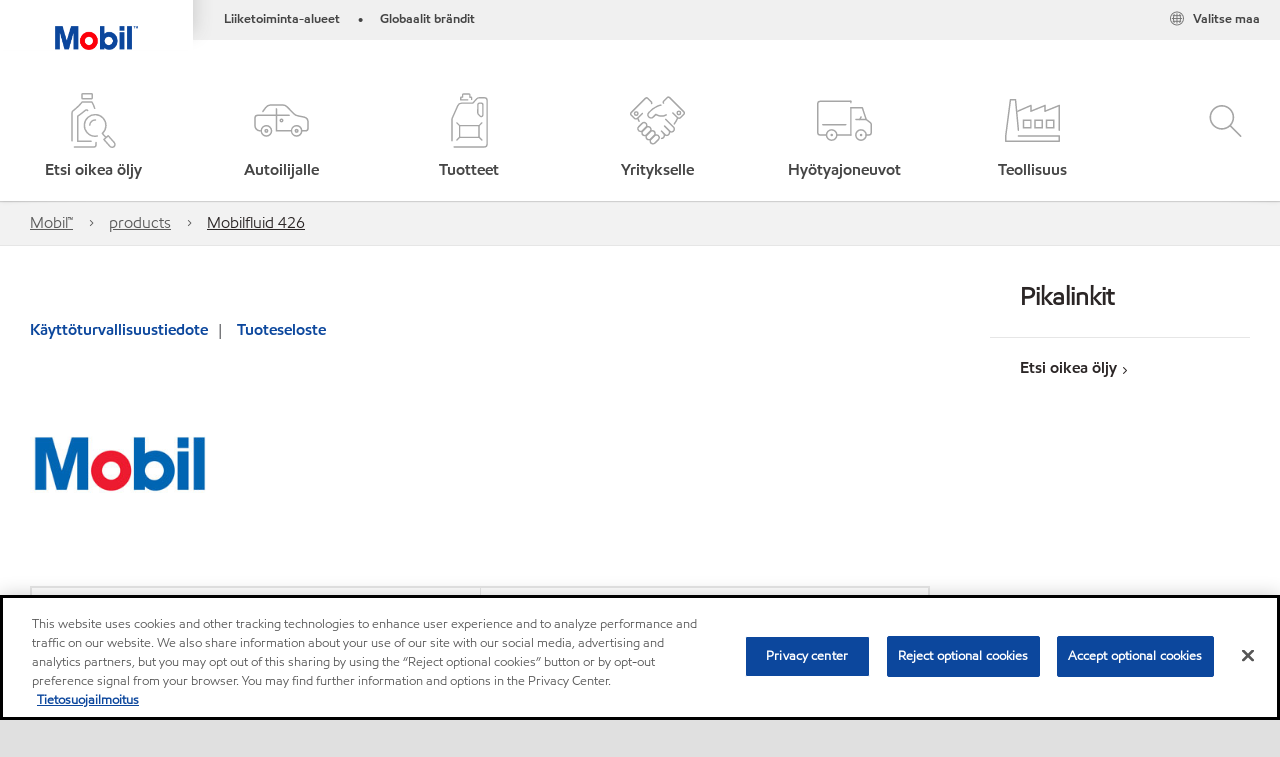

--- FILE ---
content_type: text/html; charset=utf-8
request_url: https://www.mobil.fi/fi-fi/products/mobilfluid-426
body_size: 66857
content:

<!DOCTYPE html>
<!--[if lt IE 7]>      <html class="no-js lt-ie9 lt-ie8 lt-ie7"> <![endif]-->
<!--[if IE 7]>         <html class="no-js lt-ie9 lt-ie8"> <![endif]-->
<!--[if IE 8]>         <html class="no-js lt-ie9"> <![endif]-->
<!--[if gt IE 8]><!-->
<html class="no-js" lang="fi-fi" data-lang="fi-fi"
      data-directionrtl="false">
<!--<![endif]-->
<head>
    <meta property="platform" content="wep3.0-w2" />
    <meta name="viewport" content="width=device-width, initial-scale=1" />
    <meta http-equiv="Content-Security-Policy" content="frame-src 'self' 'unsafe-inline' 'unsafe-eval' https://118330cc-6076-40db-995c-80bf4f7ab244.my.connect.aws https://*.swaven.com https://www.google.com/ https://www.gstatic.com https://bcv.mobil.com.cn https://www.mobil.co.in/ https://*.app.baqend.com https://*.baqend.com https://www.mobil.com/ https://r1.dotdigital-pages.com https://*.eame.mobil.com/ https://www.exxonmobil.com/ https://www.mobil.co.id/ https://www.facebook.com/ https://*.adsrvr.org/ https://www.youtube.com/ https://*.livechatinc.com/ https://*.udesk.cn/ https://cdn.appdynamics.com/ https://*.brightcove.net/ https://*.doubleclick.net/ https://*.avndscxom.com/ https://*.youtube-nocookie.com/ https://*.vimeo.com/ https://*.bazaarvoice.com/ https://*.sc-static.net https://*.snapchat.com https://*.tapad.com *.taboola.com https://cdn.cookielaw.org https://geolocation.onetrust.com https://*.kampyle.com https://youtu.be https://exxonmobil-sandbox.hub.rapidapi.com https://apihub.exxonmobil.com https://www.googletagmanager.com; default-src 'self' 'unsafe-inline' 'unsafe-eval' blob: https://*.swaven.com https://static.cloud.coveo.com https://*.mikmak.ai/ https://118330cc-6076-40db-995c-80bf4f7ab244.my.connect.aws https://participant.connect.us-east-1.amazonaws.com wss://*.transport.connect.us-east-1.amazonaws.com https://dev.visualwebsiteoptimizer.com https://d2b7xl3dqzprnt.cloudfront.net https://9m90hdnrng.execute-api.us-east-1.amazonaws.com https://ncyxnyp6a2.execute-api.us-east-1.amazonaws.com https://insight.adsrvr.org  https://bcv.mobil.com.cn https://mapstyle.qpic.cn/ https://*.map.gtimg.com/ https://apis.map.qq.com/ https://*.map.qq.com/ https://apps.sitecore.net https://*.app.baqend.com https://*.baqend.com https://*.avndscxom.com/ https://*.googlesyndication.com https://*.ampproject.org/ https://*.bing.com https://apps.spheracloud.net https://cdn.cookielaw.org https://cdn.pricespider.com/ https://cdn.appdynamics.com/ https://unpkg.com/ https://*.googletagmanager.com/ https://api.map.baidu.com/ https://www.youtube.com/ https://api-maps.yandex.ru/ https://*.bazaarvoice.com/ https://*.pricespider.com/ https://geolocation.onetrust.com/ https://*.analytics.google.com/ https://*.vimeo.com/ https://*.youtube-nocookie.com/ https://*.g.doubleclick.net/ https://*.doubleclick.net/ https://pdx-col.eum-appdynamics.com/ https://privacyportal.onetrust.com/ https://*.google-analytics.com/ https://*.google.com/ https://*.google.co.uk/ https://*.google.co.in/ https://*.brightcove.com https://*.brightcovecdn.com https://*.boltdns.net https://*.googleapis.com/ https://*.akamaihd.net https://cdn.linkedin.oribi.io/ https://miao.baidu.com/ https://api.mapbox.com/ https://events.mapbox.com/ https://www.facebook.com/ https://*.livechatinc.com/ https://xom-ws-us-meijer.phoenix.earlweb.net https://lubesapi.webmarketing-inc.com/ https://developers.onemap.sg/ https://www.onemap.gov.sg/ https://ka-f.fontawesome.com/ https://*.go-mpulse.net/ https://*.akstat.io/ https://*.openweathermap.org/ https://*.sc-static.net https://*.snapchat.com https://*.tapad.com https://*.google.ad https://*.google.ae https://*.google.com.af https://*.google.com.ag https://*.google.al https://*.google.am https://*.google.co.ao https://*.google.com.ar https://*.google.as https://*.google.at https://*.google.com.au https://*.google.az https://*.google.ba https://*.google.com.bd https://*.google.be https://*.google.bf https://*.google.bg https://*.google.com.bh https://*.google.bi https://*.google.bj https://*.google.com.bn https://*.google.com.bo https://*.google.com.br https://*.google.bs https://*.google.bt https://*.google.co.bw https://*.google.by https://*.google.com.bz https://*.google.ca https://*.google.cd https://*.google.cf https://*.google.cg https://*.google.ch https://*.google.ci https://*.google.co.ck https://*.google.cl https://*.google.cm https://*.google.cn https://*.google.com.co https://*.google.co.cr https://*.google.com.cu https://*.google.cv https://*.google.com.cy https://*.google.cz https://*.google.de https://*.google.dj https://*.google.dk https://*.google.dm https://*.google.com.do https://*.google.dz https://*.google.com.ec https://*.google.ee https://*.google.com.eg https://*.google.es https://*.google.com.et https://*.google.fi https://*.google.com.fj https://*.google.fm https://*.google.fr https://*.google.ga https://*.google.ge https://*.google.gg https://*.google.com.gh https://*.google.com.gi https://*.google.gl https://*.google.gm https://*.google.gr https://*.google.com.gt https://*.google.gy https://*.google.com.hk https://*.google.hn https://*.google.hr https://*.google.ht https://*.google.hu https://*.google.co.id https://*.google.ie https://*.google.co.il https://*.google.im https://*.google.iq https://*.google.is https://*.google.it https://*.google.je https://*.google.com.jm https://*.google.jo https://*.google.co.jp https://*.google.co.ke https://*.google.com.kh https://*.google.ki https://*.google.kg https://*.google.co.kr https://*.google.com.kw https://*.google.kz https://*.google.la https://*.google.com.lb https://*.google.li https://*.google.lk https://*.google.co.ls https://*.google.lt https://*.google.lu https://*.google.lv https://*.google.com.ly https://*.google.co.ma https://*.google.md https://*.google.me https://*.google.mg https://*.google.mk https://*.google.ml https://*.google.com.mm https://*.google.mn https://*.google.com.mt https://*.google.mu https://*.google.mv https://*.google.mw https://*.google.com.mx https://*.google.com.my https://*.google.co.mz https://*.google.com.na https://*.google.com.ng https://*.google.com.ni https://*.google.ne https://*.google.nl https://*.google.no https://*.google.com.np https://*.google.nr https://*.google.nu https://*.google.co.nz https://*.google.com.om https://*.google.com.pa https://*.google.com.pe https://*.google.com.pg https://*.google.com.ph https://*.google.com.pk https://*.google.pl https://*.google.pn https://*.google.com.pr https://*.google.ps https://*.google.pt https://*.google.com.py https://*.google.com.qa https://*.google.ro https://*.google.ru https://*.google.rw https://*.google.com.sa https://*.google.com.sb https://*.google.sc https://*.google.se https://*.google.com.sg https://*.google.sh https://*.google.si https://*.google.sk https://*.google.com.sl https://*.google.sn https://*.google.so https://*.google.sm https://*.google.sr https://*.google.st https://*.google.com.sv https://*.google.td https://*.google.tg https://*.google.co.th https://*.google.com.tj https://*.google.tl https://*.google.tm https://*.google.tn https://*.google.to https://*.google.com.tr https://*.google.tt https://*.google.com.tw https://*.google.co.tz https://*.google.com.ua https://*.google.co.ug https://*.google.com.uy https://*.google.co.uz https://*.google.com.vc https://*.google.co.ve https://*.google.co.vi https://*.google.com.vn https://*.google.vu https://*.google.ws https://*.google.rs https://*.google.co.za https://*.google.co.zm https://*.google.co.zw https://*.google.cat https://*.outbrain.com *.taboola.com https://*.redditstatic.com https://*.reddit.com https://px.ads.linkedin.com https://pixel.byspotify.com https://pixels.spotify.com https://ipmeta.io https://youtu.be https://*.kampyle.com https://t.ssl.ak.tiles.virtualearth.net https://exxonmobil-sandbox.hub.rapidapi.com https://apihub.exxonmobil.com https://*.ditu.live.com https://polo.feathr.co https://www.exxonmobilchemical.com https://www.exxonmobilchemical.com.cn https://www.juicer.io https://analytics-fe.digital-cloud-us-main.medallia.com https://productselector.eame.mobil.com https://locator.eame.mobil.com https://api.motor.com https://*.phoenix.earlweb.net http://*.phoenix.earlweb.net https://spatial.virtualearth.net https://dev.virtualearth.net/ https://9m90ndhrmg.execute-api.us-east-1.amazonaws.com wss://wtbstream.pricespider.com https://eydi8dpgb4.execute-api.us-east-1.amazonaws.com; img-src 'self' data: blob: https://*.swaven.com https://dev.visualwebsiteoptimizer.com https://mapapi.qq.com/ https://apis.map.qq.com https://*.map.qq.com/ https://bcv.mobil.com.cn https://*.virtualearth.net https://www.mobil.com/ https://*.app.baqend.com https://*.baqend.com https://*.avndscxom.com/ https://*.baidu.com https://cdn.cookielaw.org https://cdn.pricespider.com/ https://*.analytics.google.com https://*.google-analytics.com/ https://*.vimeo.com/ https://*.youtube-nocookie.com/ https://*.vimeocdn.com https://www.mobil.com.cn/ https://*.brightcove.com https://*.brightcovecdn.com https://*.boltdns.net https://*.google.com/ https://*.google.co.uk/ https://*.google.co.in/ https://*.googleapis.com/ https://*.gstatic.com/ https://*.doubleclick.net/ https://*.bing.com https://*.googletagmanager.com/ https://api-maps.yandex.ru https://core-renderer-tiles.maps.yandex.net https://yandex.ru https://api.map.baidu.com/ https://*.bdimg.com/ https://*.bazaarvoice.com/ https://*.linkedin.com https://*.pricespider.com/ https://miao.baidu.com/ https://content.dps.mobil.com/ https://www.exxon.com/ https://*.ytimg.com/ https://www.facebook.com/ https://*.livechatinc.com/ https://s3.amazonaws.com/ https://*.youtube.com https://productselector.eame.mobil.com/ https://www.exxonmobil.com https://www.mobil.com.cn/ https://*.sc-static.net https://*.snapchat.com https://*.tapad.com https://*.google.ad https://*.google.ae https://*.google.com.af https://*.google.com.ag https://*.google.al https://*.google.am https://*.google.co.ao https://*.google.com.ar https://*.google.as https://*.google.at https://*.google.com.au https://*.google.az https://*.google.ba https://*.google.com.bd https://*.google.be https://*.google.bf https://*.google.bg https://*.google.com.bh https://*.google.bi https://*.google.bj https://*.google.com.bn https://*.google.com.bo https://*.google.com.br https://*.google.bs https://*.google.bt https://*.google.co.bw https://*.google.by https://*.google.com.bz https://*.google.ca https://*.google.cd https://*.google.cf https://*.google.cg https://*.google.ch https://*.google.ci https://*.google.co.ck https://*.google.cl https://*.google.cm https://*.google.cn https://*.google.com.co https://*.google.co.cr https://*.google.com.cu https://*.google.cv https://*.google.com.cy https://*.google.cz https://*.google.de https://*.google.dj https://*.google.dk https://*.google.dm https://*.google.com.do https://*.google.dz https://*.google.com.ec https://*.google.ee https://*.google.com.eg https://*.google.es https://*.google.com.et https://*.google.fi https://*.google.com.fj https://*.google.fm https://*.google.fr https://*.google.ga https://*.google.ge https://*.google.gg https://*.google.com.gh https://*.google.com.gi https://*.google.gl https://*.google.gm https://*.google.gr https://*.google.com.gt https://*.google.gy https://*.google.com.hk https://*.google.hn https://*.google.hr https://*.google.ht https://*.google.hu https://*.google.co.id https://*.google.ie https://*.google.co.il https://*.google.im https://*.google.iq https://*.google.is https://*.google.it https://*.google.je https://*.google.com.jm https://*.google.jo https://*.google.co.jp https://*.google.co.ke https://*.google.com.kh https://*.google.ki https://*.google.kg https://*.google.co.kr https://*.google.com.kw https://*.google.kz https://*.google.la https://*.google.com.lb https://*.google.li https://*.google.lk https://*.google.co.ls https://*.google.lt https://*.google.lu https://*.google.lv https://*.google.com.ly https://*.google.co.ma https://*.google.md https://*.google.me https://*.google.mg https://*.google.mk https://*.google.ml https://*.google.com.mm https://*.google.mn https://*.google.com.mt https://*.google.mu https://*.google.mv https://*.google.mw https://*.google.com.mx https://*.google.com.my https://*.google.co.mz https://*.google.com.na https://*.google.com.ng https://*.google.com.ni https://*.google.ne https://*.google.nl https://*.google.no https://*.google.com.np https://*.google.nr https://*.google.nu https://*.google.co.nz https://*.google.com.om https://*.google.com.pa https://*.google.com.pe https://*.google.com.pg https://*.google.com.ph https://*.google.com.pk https://*.google.pl https://*.google.pn https://*.google.com.pr https://*.google.ps https://*.google.pt https://*.google.com.py https://*.google.com.qa https://*.google.ro https://*.google.ru https://*.google.rw https://*.google.com.sa https://*.google.com.sb https://*.google.sc https://*.google.se https://*.google.com.sg https://*.google.sh https://*.google.si https://*.google.sk https://*.google.com.sl https://*.google.sn https://*.google.so https://*.google.sm https://*.google.sr https://*.google.st https://*.google.com.sv https://*.google.td https://*.google.tg https://*.google.co.th https://*.google.com.tj https://*.google.tl https://*.google.tm https://*.google.tn https://*.google.to https://*.google.com.tr https://*.google.tt https://*.google.com.tw https://*.google.co.tz https://*.google.com.ua https://*.google.co.ug https://*.google.com.uy https://*.google.co.uz https://*.google.com.vc https://*.google.co.ve https://*.google.co.vi https://*.google.com.vn https://*.google.vu https://*.google.ws https://*.google.rs https://*.google.co.za https://*.google.co.zm https://*.google.co.zw https://*.google.cat https://*.livechat-files.com *.taboola.com https://*.redditstatic.com https://*.reddit.com https://www.exxonmobilchemical.com https://www.exxonmobilchemical.com.cn https://*.feathr.co https://*.ditu.live.com https://udc-neb.kampyle.com https://match.adsrvr.org https://adservice.google.com https://adservice.google.co.in https://dummyimage.com https://imageproxy.juicer.io; script-src 'self' 'unsafe-inline' 'unsafe-eval' blob: https://*.swaven.com https://d1gd6b2nf6wza.cloudfront.net https://*.mikmak.ai/ https://118330cc-6076-40db-995c-80bf4f7ab244.my.connect.aws  https://dev.visualwebsiteoptimizer.com https://sdk.amazonaws.com https://www.google.com/ https://www.gstatic.com https://apis.map.qq.com https://*.map.qq.com https://map.qq.com/ https://bcv.mobil.com.cn https://*.jquery.com https://*.app.baqend.com https://*.baqend.com https://*.iesnare.com https://*.ibosscloud.com https://*.baidu.com https://*.bing.com https://*.virtualearth.net https://cdn.cookielaw.org https://cdn.pricespider.com/ https://*.googletagmanager.com/ https://cdn.appdynamics.com/ https://unpkg.com/ https://static.cloud.coveo.com https://players.brightcove.net/ https://*.googleapis.com/ https://api.map.baidu.com/ https://www.youtube.com/ https://api-maps.yandex.ru/ https://*.google-analytics.com/ https://vjs.zencdn.net/ https://*.doubleclick.net/ https://yastatic.net/ https://dlswbr.baidu.com https://*.bazaarvoice.com/ https://*.pricespider.com/ https://gateway.foresee.com/ https://snap.licdn.com https://api.tiles.mapbox.com/ https://*.linkedin.com https://*.bdimg.com/ https://*.ytimg.com/ https://connect.facebook.net/ https://*.adsrvr.org/ https://suggest-maps.yandex.ru/ https://core-renderer-tiles.maps.yandex.net/ https://*.livechatinc.com/ https://*.udesk.cn/ https://cdn.ampproject.org/ https://pi.pardot.com/ https://*.mobil.com https://*.go-mpulse.net/ https://*.akstat.io/ https://www.googleadservices.com/ https://*.avndscxom.com/ https://*.sc-static.net https://*.snapchat.com https://*.tapad.com https://*.cloudflare.com https://*.outbrain.com *.taboola.com https://*.redditstatic.com https://*.reddit.com https://youtu.be https://ipmeta.io https://go.exxonmobilchemical.com https://nebula-cdn.kampyle.com https://statse.webtrendslive.com https://*.feathr.co https://cdnjs.cloudflare.com https://*.ditu.live.com https://www.exxonmobilchemical.com https://www.exxonmobilchemical.com.cn https://secure.leadforensics.com https://pixel.byspotify.com https://pixels.spotify.com; style-src 'self' 'unsafe-inline' https://118330cc-6076-40db-995c-80bf4f7ab244.my.connect.aws https://*.jquery.com https://*.app.baqend.com https://*.baqend.com https://*.googleapis.com https://*.ibosscloud.com https://*.bing.com https://static.cloud.coveo.com https://core-renderer-tiles.maps.yandex.net https://suggest-maps.yandex.ru/ https://api.map.baidu.com/ https://cdn.pricespider.com https://api.tiles.mapbox.com/ https://*.bazaarvoice.com/ https://*.udesk.cn/ https://maxcdn.bootstrapcdn.com/ https://db.onlinewebfonts.com/ https://ka-f.fontawesome.com/ https://*.gstatic.com/ https://cdnjs.cloudflare.com/ https://*.avndscxom.com/ https://*.googletagmanager.com/; font-src 'self' 'unsafe-inline' https://*.swaven.com https://cdn.pricespider.com  https://d1cxmsjx8sn7ih.cloudfront.net https://raka.bing.com https://*.app.baqend.com https://vjs.zencdn.net/ https://*.livechatinc.com/ https://maxcdn.bootstrapcdn.com/ https://db.onlinewebfonts.com/ https://*.gstatic.com/ https://ka-f.fontawesome.com/ https://cdnjs.cloudflare.com/ https://*.googleapis.com https://*.avndscxom.com/ https://*.cloud.coveo.com https://www.bing.com data:; upgrade-insecure-requests; block-all-mixed-content;">

    
    
<script type="text/javascript">
    let cssLoadCount = 0;

    function showBody() {
        var loadingElement = document.getElementById('dvfstLoading');
        var wrapperElement = document.getElementById('wrapper');
        var navMainMobileElement = document.getElementById('nav-main-mobile');

        if (loadingElement) {
            loadingElement.style.display = 'none';
            loadingElement.remove();
        }
        if (wrapperElement) {
            wrapperElement.removeAttribute("style");
        }
        if (navMainMobileElement) {
            navMainMobileElement.removeAttribute("style");
        }

        //raise css loaded event
        var event = new CustomEvent('commonCssLoaded', {
            detail: {
                message: 'Common CSS loaded successfully',
                time: new Date(),
            },
            bubbles: true,
            cancelable: true
        });
        document.dispatchEvent(event);
    }

    function isCssLoaded(linkElement) {
        try {
            return !!linkElement?.sheet?.cssRules;
        } catch {
            return false;
        }
    }

    function checkIfCssLoaded() {
        const vendorCss = document.querySelector("#vendor_css");
        const common_css = document.querySelector("#common_css");
        if (isCssLoaded(vendorCss) && isCssLoaded(common_css)) {
            showBody();
        } else {
            const interval = setInterval(() => {
                if (isCssLoaded(vendorCss) && isCssLoaded(common_css)) {
                    clearInterval(interval);
                    showBody();
                }
            }, 50);
        }
    }

    function showBodyContent() {
        if (++cssLoadCount === 2) {
            checkIfCssLoaded();
        }
    }

    var isChemicalSite = false;
</script>

    <link id="vendor_css" href="/assets/minified/css/commonvendor-bs.min.css"  rel="preload" as="style" onload="this.rel='stylesheet'; this.media='all'; showBodyContent();"  />

<link id="common_css" href="/assets/minified/css/common-red.min.css?v=639034256999552217"  rel="preload" as="style" onload="this.rel='stylesheet'; this.media='all'; showBodyContent();"  />


    

    
    



    

    
    


    <link rel="preload" href="/Assets/fonts/EMprint-Semibold.woff2" as="font" type="font/woff2" crossorigin />
    <link rel="preload" href="/Assets/fonts/EMPrint-Regular.woff2" as="font" type="font/woff2" crossorigin />
    <link rel="preload" href="/Assets/fonts/EMPrint-Light.woff2" as="font" type="font/woff2" crossorigin />
    <link rel="preload" href="/Assets/fonts/EMPrint-Bold.woff2" as="font" type="font/woff2" crossorigin />

    

    <link rel="stylesheet" type="text/css" href="/assets/css/fonts/dist/english.min.css" media="print" onload="this.media='all'" />
    <link rel="preconnect" href="https://geolocation.onetrust.com" crossorigin="anonymous">
    <link rel="preconnect" href="https://cdn.cookielaw.org" crossorigin="anonymous">

    

    <script>
        const componentCategories = [{"ComponentName":"A18AviationDistributor","Category":"C0003"},{"ComponentName":"A18AviationAirport","Category":"C0003"},{"ComponentName":"BazaarVoice","Category":"C0003"},{"ComponentName":"SDSDownload","Category":"C0003"},{"ComponentName":"YandexMap","Category":"C0003"},{"ComponentName":"CoveoSearch","Category":"C0003"},{"ComponentName":"LegacyApp","Category":"C0003"},{"ComponentName":"Foresee","Category":"C0002"},{"ComponentName":"GoogleAnalytics","Category":"C0002"},{"ComponentName":"Pardot","Category":"C0002"},{"ComponentName":"ProductSeller","Category":"C0002"},{"ComponentName":"YouTube","Category":"C0002"},{"ComponentName":"LegacyApp","Category":"C0002"},{"ComponentName":"YouTube","Category":"C0004"},{"ComponentName":"BaiduMap","Category":"C0004"},{"ComponentName":"BingMap","Category":"C0004"},{"ComponentName":"GoogleAnalytics","Category":"C0004"},{"ComponentName":"Pardot","Category":"C0004"},{"ComponentName":"LegacyApp","Category":"C0004"}];
        function loadXomOneTrust() {
            var e = document.createElement("script");
            e.src = "/assets/minified/js/onetrust-pagereload.min.js?v=639001409421424109";
            e.async = true;
            document.head.appendChild(e)
        }

        function isOneTrustLoaded() {
            const timeout = 2000; // 2 seconds
            const interval = 100; // 100 milliseconds

            return new Promise((resolve) => {
                const start = Date.now();

                const checkConsentManager = () => {
                    if (typeof consentManager !== "undefined") {
                        resolve(true); // Variable found, resolve promise
                    } else if (Date.now() - start >= timeout) {
                        resolve(false); // Timeout reached, resolve with false
                    } else {
                        setTimeout(checkConsentManager, interval); // Recheck after interval
                    }
                };

                checkConsentManager();
            });
        }
    </script>
<!-- OneTrust Cookies Consent Notice start -->

<script async onload="loadXomOneTrust()" src="https://cdn.cookielaw.org/scripttemplates/otSDKStub.js" data-document-language="true" type="text/javascript" charset="UTF-8" data-domain-script="5032e392-0b27-426c-8c21-601110594f19"></script>

<!-- OneTrust Cookies Consent Notice end -->


    <title>Mobilfluid 426</title>





<link rel="icon" href="https://www.mobil.fi/-/media/favicons/fav/favicon.ico" type="image/svg" sizes="16x16" />
<link rel="shortcut icon" href="https://www.mobil.fi/-/media/favicons/fav/favicon.ico" type="image/x-icon" sizes="16x16" />


    <meta name="gdpr_googleanalytics" content="True" />
            <script>
                function getCookieValue(cookieName) {
                    var name = cookieName + "=";
                    var decodedCookie = decodeURIComponent(document.cookie);
                    var ca = decodedCookie.split(';');
                    for (var i = 0; i < ca.length; i++) {
                        var c = ca[i].trim();
                        if (c.indexOf(name) === 0) {
                            return c.substring(name.length, c.length);
                        }
                    }
                    return "";
                }
                var pardotCookieKey = "visitor_id562282";
                var pageVariables = {"PageCategory":"engine oil","PageSubcategory":"product detail ","BusinessUnit":"commercial lubes","SiteLanguage":"fi-fi","SiteLanguageFullName":"","SiteCountry":"FI","SessionId":"mn44drbm44ashojccnyykzao","HostName":"https://www.mobil.fi/fi-fi","SitecoreContactId":"","PardotCookieId":"","IsFunctionalActive":"False","IsTargettingActive":"False","IsPerformanceActive":"False","Environment":"production","PageTitle":"MOBILFLUID 426"};
                var designType = "desktop";
                if (/android|webos|iphone|ipod|blackberry|iemobile|opera mini/i.test(navigator.userAgent.toLowerCase())) {
                    designType = "mobile";
                }
                else if (/ipad|tablet/i.test(navigator.userAgent.toLowerCase())) {
                    designType = "tablet";
                }

                // set pardot cookie value
                pageVariables.PardotCookieId = getCookieValue(pardotCookieKey);

                dataLayer = [
                {
                "pageCategory": pageVariables.PageCategory,
                "pageSubCategory": pageVariables.PageSubcategory,
                "businessUnit": pageVariables.BusinessUnit,
                "page_type": pageVariables.PageCategory,
                "page_bu": pageVariables.BusinessUnit,
                "environment": pageVariables.Environment,
                "siteCountry": pageVariables.SiteCountry,
                "siteLanguage": pageVariables.SiteLanguage,
                "page_language": pageVariables.SiteLanguageFullName,
                "designType": designType,
                "sessionId": pageVariables.SessionId,
                'sitecore_contact_id': pageVariables.SitecoreContactId,
                'pardot_cookie_id': pageVariables.PardotCookieId,
                'is_functional_active': pageVariables.IsFunctionalActive,
                'is_targeting_active': pageVariables.IsTargettingActive,
                'is_performance_active': pageVariables.IsPerformanceActive,
                "hostName": pageVariables.HostName
                }
                ];
            </script>
            <script  type="text/plain" class="optanon-category-C0002-C0004" data-cookie="C0002-C0004"  data-ignore-alert="true">
<!-- Google Tag Manager -->
(function(w,d,s,l,i){w[l]=w[l]||[];w[l].push({'gtm.start':
new Date().getTime(),event:'gtm.js'});var f=d.getElementsByTagName(s)[0],
j=d.createElement(s),dl=l!='dataLayer'?'&l='+l:'';j.async=true;j.src=
'https://www.googletagmanager.com/gtm.js?id='+i+dl;f.parentNode.insertBefore(j,f);
})(window,document,'script','dataLayer','GTM-NB3QS95');
<!-- End Google Tag Manager -->            </script>




    <meta property="og:title" content="">
    <meta property="og:type" content="Website">
    <meta property="og:url" content="https://www.mobil.fi/fi-fi/products/mobilfluid-426">
    <meta property="og:image" content="#">
    <meta property="og:description" content="">









        <meta name="description" content="" />
        <meta name="keywords" content="" />




<meta property="twitter:title"  content="MOBILFLUID 426"><meta property="twitter:card"  content="summary_large_image">

    <meta name="viewport" content="width=device-width, initial-scale=1" />
        <link rel="canonical" href="https://www.mobil.fi/fi-fi/products/mobilfluid-426" />


    

    
    <script>
        var vendorScripts = [];
        var scripts = [];
        window.WEP = {};
        window.WEP.isPageEditor = function () {
            return false;
        };
</script>
    
</head>
<body class="default-device bodyclass"  data-bp="">

    
    <div id="dvfstLoading">
        Loading...
    </div>


    


<noscript><iframe src="https://www.googletagmanager.com/ns.html?id=GTM-NB3QS95" height="0" width="0" style="display:none;visibility:hidden"></iframe></noscript>

    
    


    <script>
		var sizes = [
			{ name: "xs", width: 0 },
			{ name: "sm", width: 380 },
			{ name: "md", width: 480 },
			{ name: "lg", width: 720 },
			{ name: "xl", width: 1024 },
		];

		function trackBPinBody() {
			var body = document.body,
				bpAttr = "data-bp",
				wW = window.innerWidth;

			for (var i = 0; i < sizes.length; i++) {
				var v = sizes[i];
				var nextBP = (i === sizes.length - 1) ? sizes.length - 1 : i + 1;

				if (wW < sizes[nextBP].width) {
				body.setAttribute(bpAttr, v.name);
				break; // works as expected
				} else if (wW >= v.width) {
				body.setAttribute(bpAttr, v.name);
				}
			}
		}

		trackBPinBody();
    </script>

    

    
<!--To load the angular components in Mobil Promotions Manager-->



<!-- END NOINDEX -->
<!--Begin DPS OpenTemplate Placeholder for Head Section-->

<!--End DPS OpenTemplate Placeholder for Head Section-->
<!-- #wrapper -->


    <div id="wrapper"  style="display:none;"  class="body-wrapper "  >
        <!-- #header -->
        <!-- BEGIN NOINDEX -->
        



    <div class="skip-link">
        <a href="#content" id="skip">Hypp&#228;&#228; p&#228;&#228;sis&#228;lt&#246;&#246;n</a>
    </div>

<header  data-unique-id="A79DE524AD544C07A04B50D745A81211" data-component-id="2A50384E8F1C4E2FB94B2A88AEC233EA" data-source="{627CFDC6-7372-4867-AC02-1B28CDCA2F60}"  
        class="nav-header icon-nav-header "
        data-fixeddesktop="False"
        data-fixedmobile="False"
        data-hidelogotop="False"
        data-additional-detail="Navigation|Navigation|HeaderContainerForIcons">
    <div class="nav-wrapper ">
        
    <div  data-unique-id="9E695D3A1006479DAC1CAE8DE6A6E377" data-component-id="C07D1AF58F9D4ECE84839B716492A171" data-source="{FE981818-7715-461D-B1E9-DF85EB9E0995}"   data-additional-detail="Media|Image|WEP Logo"
         class="component logo" data-cmpvariant="WEP Logo|Header Logo">
        <div class="component-content WEP-logo">
            <a title="Header Logo" href="/fi-fi">
                <img src="/-/media/feature/wep/wep-navigation/mobil-tm-logo.png" class="logo" alt="Mobil" width="590" height="168" />
            </a>
        </div>
    </div>

    <script type="text/javascript">
        var linkElement = document.querySelectorAll(".WEP-logo a");
        for (i = 0; i < linkElement.length; i++)
        {
            linkElement[i].setAttribute("href", "/fi-fi");
        }
    </script>

        <div class="nav-top-bar">
            <div class="nav-top-bar-left">
                
<link href="/assets/minified/css/linkList.min.css?v=639001409389168694" rel="stylesheet" media="print" onload="this.media='all'" />



    <ul  data-unique-id="83D75184ADC148ABAA83B2D07E53264C" data-component-id="8CA0724274DE4913BEDB5468442FE099" data-source="{F2316F2F-E00B-474B-875E-946A88C89BD3}"   data-additional-detail="Navigation|Navigation|WEPLinkList" class="component link-list nav-lines-brands" data-cmpvariant="WEP Link List|Brands Nav">
            <li class="item0 odd first">
                <span class="bullet">•</span>
<a data-variantfieldname="Link" target="_blank" rel="noopener noreferrer" href="https://corporate.exxonmobil.com/About-us/Business-divisions" data-variantitemid="{A2696139-61EE-4F4F-A882-C7A4EF7D1A27}">Liiketoiminta-alueet</a>            </li>
            <li class="item1 even last">
                <span class="bullet">•</span>
<a data-variantfieldname="Link" target="_blank" rel="noopener noreferrer" href="https://corporate.exxonmobil.com/About-us/Brands" data-variantitemid="{744535AC-1C67-408B-9460-907E61BD0905}">Globaalit br&#228;ndit</a>            </li>
    </ul>


            </div>
            <div class="nav-top-bar-right">
                    <ul  data-unique-id="1C041B16947541F59EC0EC059EBDBC68" data-component-id="16E6EBFDAC9A4091A234FDF7498C3C80" data-source="{CBB5D0E0-6DA5-43B2-88D1-978AE2A57207}"   class="nav-country">
        <li>
            <a href="https://corporate.exxonmobil.com/?query=https%3a%2f%2fwww.mobil.fi%2ffi-fi%2fproducts%2fmobilfluid-426#global-websites#ExxonMobil">
                <span class="selectLocationIcon" aria-hidden="true">
                    <svg xmlns="http://www.w3.org/2000/svg" viewBox="0 0 16 16"><path d="M8.5,16A7.5,7.5,0,1,1,16,8.5,7.508,7.508,0,0,1,8.5,16Zm0-14A6.5,6.5,0,1,0,15,8.5,6.508,6.508,0,0,0,8.5,2Z" fill="currentColor" /><rect x="4" y="5" width="9" height="1" fill="currentColor" /><rect x="4" y="11" width="9" height="1" fill="currentColor" /><rect x="3" y="8" width="11" height="1" fill="currentColor" /><rect x="8" y="3" width="1" height="11" fill="currentColor" /><path d="M5.156,13.318,4.6,11.384a10.49,10.49,0,0,1,0-5.769l.552-1.934.962.275L5.565,5.89a9.5,9.5,0,0,0,0,5.22l.553,1.934Z" fill="currentColor" /><path d="M11.844,13.318l-.962-.275.553-1.934a9.5,9.5,0,0,0,0-5.22l-.553-1.934.962-.275L12.4,5.616a10.49,10.49,0,0,1,0,5.769Z" fill="currentColor" />
                    </svg>
                    </span>
                <span class="nav-country-text hidden-xs">
                    <span class="hidden-xs">Valitse maa</span>
                    <span class="visible-xs-inline"></span>
                </span>
            </a>
        </li>
    </ul>




            </div>
        </div>
        <div class="nav-main-bar">
            <div class="site_logo_bottom">
                
            </div>
            <a href="#" class="nav-main-item nav-icon-trigger" role="button" data-bs-toggle="collapse" data-bs-target="#iconNav" aria-controls="navbarSupportedContent" aria-expanded="false" aria-label="Menu">
                <i class="icon-hamburger"></i>
                <span class="nav-main-item-text">Menu</span>
            </a>
            



        <div  data-unique-id="455DE119D59A431B9A5BA098276C6239" data-component-id="CCF3CC782B08495FB00FD9BD209BF209" data-source="{8C788723-D75F-45CD-92F7-637562D6986B}"   class="nav-main-icons" data-additional-detail="Navigation|MegaNavForIcons|MegaNavForIcons">
            <svg class="gradients">
                <linearGradient id="gradient-blue" x1="0%" y1="0%" x2="100%" y2="0%">
                    <stop offset="0%" stop-color="#0c479d" />
                    <stop offset="90%" stop-color="#00a3e0" />
                </linearGradient>
                <linearGradient id="gradient-red-orange" x1="0%" y1="0%" x2="100%" y2="0%">
                    <stop offset="0%" stop-color="#fe000c" />
                    <stop offset="90%" stop-color="#fe000c" />
                </linearGradient>
                <linearGradient id="gradient-gray" x1="0%" y1="0%" x2="100%" y2="0%">
                    <stop offset="0%" stop-color="#5a5a5a" />
                    <stop offset="90%" stop-color="#808080" />
                </linearGradient>
                <linearGradient id="gradient-seablue-turquoise" x1="0%" y1="0%" x2="100%" y2="0%">
                    <stop offset="0%" stop-color="#007096" />
                    <stop offset="90%" stop-color="#00ACA8" />
                </linearGradient>
                <linearGradient id="gradient-yellow-orange" x1="0%" y1="0%" x2="100%" y2="0%">
                    <stop offset="0%" stop-color="#FFD700" />
                    <stop offset="90%" stop-color="#ED8B00" />
                </linearGradient>
            </svg>
            <nav class="navbar navbar-expand-lg navbar-light" aria-label="">
                <div class="collapse navbar-collapse" id="iconNav">
                    <ul class="navbar-nav nav-justified">

<li class="nav-item dropdown">
    <a class="nav-link dropdown-toggle" href="/fi-fi/moottorioljy" id="navbarDropdown-8e998c76-9fd2-4e96-a693-1754ab39323f" target =|Custom >
        <div class="nav-link-icon">
<svg id="791552412_ad5852a9-7e1c-4e23-a37d-ee89116b23eb" data-name="Layer 1" xmlns="http://www.w3.org/2000/svg" viewBox="0 0 110 110">
  <g>
    <g>
      <path d="M78.80309,89.29782a1.45853,1.45853,0,0,1-1.09087-.48863l-6.145-6.89788a1.46037,1.46037,0,0,1,.11835-2.06194,20.125,20.125,0,1,0-28.41333-1.63891,20.22113,20.22113,0,0,0,18.92828,6.35885,1.46,1.46,0,0,1,.56326,2.86525,23.16111,23.16111,0,0,1-21.67232-7.281,23.04485,23.04485,0,1,1,33.59768.87079L79.893,86.86607a1.46042,1.46042,0,0,1-1.08991,2.43175Z" style="fill: #ababab"/>
      <path d="M92.15869,110c-.14117,0-.28234-.0038-.424-.01236a7.13154,7.13154,0,0,1-4.95048-2.39182L74.70771,94.04058a1.46044,1.46044,0,0,1,.11931-2.06194L83.37426,84.364a1.4598,1.4598,0,0,1,2.06147.11883L97.51224,98.038a7.14041,7.14041,0,0,1,1.80813,5.19147h0A7.18309,7.18309,0,0,1,92.15869,110ZM77.85957,93.18786,88.965,105.6527a4.22881,4.22881,0,0,0,2.937,1.41932,4.16448,4.16448,0,0,0,3.08246-1.07233,4.23476,4.23476,0,0,0,1.42026-2.93749h0a4.23511,4.23511,0,0,0-1.07328-3.081l-11.105-12.46485Zm20.003,9.958h0Z" style="fill: #ababab"/>
      <path d="M47.525,65.662q-.04278,0-.08556-.00285a1.45929,1.45929,0,0,1-1.37368-1.541A12.25332,12.25332,0,0,1,59.004,52.59059a1.45977,1.45977,0,1,1-.16826,2.91468,9.333,9.333,0,0,0-9.85438,8.78015A1.46055,1.46055,0,0,1,47.525,65.662Z" style="fill: #ababab"/>
    </g>
    <g>
      <path d="M12.12775,97.19007a1.46026,1.46026,0,0,1-1.46019-1.46019v-56.3a6.39877,6.39877,0,0,1,2.59288-5.00229C25.49856,24.87171,30.8659,17.40725,30.91866,17.3331a1.46064,1.46064,0,0,1,1.19021-.61412H51.84614a1.46254,1.46254,0,0,1,1.2135.64739,52.75571,52.75571,0,0,1,5.71813,12.94492,1.46028,1.46028,0,0,1-2.793.85368,54.06337,54.06337,0,0,0-4.95143-11.52561H32.83991c-1.5581,2.022-7.09466,8.744-17.7818,17.08973a3.53277,3.53277,0,0,0-1.47017,2.70078v56.3A1.46026,1.46026,0,0,1,12.12775,97.19007Z" style="fill: #ababab"/>
      <path d="M55.45,109.557H16.8092a1.46019,1.46019,0,0,1,0-2.92038H55.45a3.22461,3.22461,0,0,0,3.22078-3.22078V99.03147a1.46019,1.46019,0,0,1,2.92038,0v4.38437A6.14819,6.14819,0,0,1,55.45,109.557Z" style="fill: #ababab"/>
      <path d="M51.39839,12.95633H33.08185a2.41673,2.41673,0,0,1-2.41416-2.41464v-8.128A2.41653,2.41653,0,0,1,33.08185,0H51.39839a2.41653,2.41653,0,0,1,2.41416,2.41369v8.128A2.41673,2.41673,0,0,1,51.39839,12.95633ZM33.58807,10.036h17.3041V2.92038H33.58807Z" style="fill: #ababab"/>
      <path d="M50.09363,98.01143H23.33252a1.46027,1.46027,0,0,1-1.46019-1.46019V46.42947a1.45948,1.45948,0,0,1,.62647-1.19877c5.86833-4.08206,12.09553-9.03967,15.28541-11.63113a4.9687,4.9687,0,0,1,6.59747.288,1.4605,1.4605,0,0,1-2.03723,2.09332,2.0437,2.0437,0,0,0-2.71836-.115C36.51748,38.39177,30.54981,43.14309,24.79271,47.19V95.09105H50.09363a1.46019,1.46019,0,0,1,0,2.92038Z" style="fill: #ababab"/>
    </g>
  </g>
</svg>
        </div>
        <span class="nav-link-text">
            Etsi oikea öljy
        </span>


    </a>
    <div class="underline"></div>
</li>
<li class="nav-item dropdown">
    <a class="nav-link dropdown-toggle" href="#" id="navbarDropdown-f465fe7f-8d04-4322-8fad-5a269697906b" data-bs-toggle=dropdown aria-haspopup = true aria-expanded = false role = button >
        <div class="nav-link-icon">
<svg id="3502820241_f465fe7f-8d04-4322-8fad-5a269697906b" xmlns="http://www.w3.org/2000/svg" viewBox="0 0 110 110"><defs><style>.cls-1{fill:#ababab;}</style></defs><path class="cls-1" d="M24.71,79.79a4.09,4.09,0,1,0-4-4.09A4.06,4.06,0,0,0,24.71,79.79Zm0-5.17a1.09,1.09,0,1,1-1,1.08A1.05,1.05,0,0,1,24.71,74.62Z"/><path class="cls-1" d="M85.29,71.62a4.09,4.09,0,1,0,4,4.08A4.06,4.06,0,0,0,85.29,71.62Zm0,5.17a1.09,1.09,0,0,1,0-2.17,1.09,1.09,0,0,1,0,2.17Z"/><path class="cls-1" d="M51,55a4,4,0,1,0,4-4.09A4.06,4.06,0,0,0,51,55Zm5,0a1,1,0,1,1-1-1.09A1.06,1.06,0,0,1,56,55Z"/><path class="cls-1" d="M100.19,46.69,87.56,44.1a13.45,13.45,0,0,1-7-3.82L67.34,26.69a14,14,0,0,0-10-4.24H33.55a14.07,14.07,0,0,0-11.31,5.79L16.56,36A1.5,1.5,0,1,0,19,37.77L24.66,30a11.06,11.06,0,0,1,8.89-4.56H57.34a10.87,10.87,0,0,1,7.85,3.33L78.45,42.37A16.44,16.44,0,0,0,87,47l12.62,2.59a8.81,8.81,0,0,1,6.92,8.68V70.53A3.62,3.62,0,0,1,103,74.2H96.78a11.56,11.56,0,0,0-23,0H46.4V46.15H70.14a1.5,1.5,0,0,0,0-3H46.4V31.71a1.5,1.5,0,0,0-3,0V43.15H7.05A6.62,6.62,0,0,0,.5,49.82V65.35A11.73,11.73,0,0,0,12.1,77.2a1.48,1.48,0,0,0,1.07-.45,11.71,11.71,0,0,0,11.54,10.8,11.85,11.85,0,0,0,0-23.7A11.71,11.71,0,0,0,13.17,74.66a1.49,1.49,0,0,0-1.07-.46,8.74,8.74,0,0,1-8.6-8.85V49.82a3.62,3.62,0,0,1,3.55-3.67H43.4V75.7a1.5,1.5,0,0,0,1.5,1.5H73.79a11.56,11.56,0,0,0,23,0H103a6.62,6.62,0,0,0,6.55-6.67V58.31A11.83,11.83,0,0,0,100.19,46.69ZM24.71,66.85a8.85,8.85,0,0,1,0,17.7,8.85,8.85,0,0,1,0-17.7Zm60.58,17.7a8.85,8.85,0,1,1,8.59-8.85A8.74,8.74,0,0,1,85.29,84.55Z"/></svg>        </div>
        <span class="nav-link-text">
            Autoilijalle
        </span>


    </a>
    <div class="underline"></div>
    <div class="dropdown-menu">
        <p class="meganav-subtitle">Autoilijalle</p>
        <div class="menu-nav-indicatorNew-container">
            <div class="menu-nav-indicatorNew">
                <a class="chevronMainNav" tabindex="0" aria-label="back navigation"><span>back navigation</span></a>
                <p>Autoilijalle</p>
            </div>
        </div>
<div class="nav-meganav-col">
    <ul>


    <li class="nav-meganav-subitem  ">
                    <a class="dropdown-item" href="/fi-fi/moottorioljy" target="|Custom">
                            <div class="nav-link-icon">
<svg id="2227144455_ad5852a9-7e1c-4e23-a37d-ee89116b23eb" data-name="Layer 1" xmlns="http://www.w3.org/2000/svg" viewBox="0 0 110 110">
<style>.cls-1{fill:#ababab;}</style>
  <g>
    <g>
      <path class="cls-1" d="M78.80309,89.29782a1.45853,1.45853,0,0,1-1.09087-.48863l-6.145-6.89788a1.46037,1.46037,0,0,1,.11835-2.06194,20.125,20.125,0,1,0-28.41333-1.63891,20.22113,20.22113,0,0,0,18.92828,6.35885,1.46,1.46,0,0,1,.56326,2.86525,23.16111,23.16111,0,0,1-21.67232-7.281,23.04485,23.04485,0,1,1,33.59768.87079L79.893,86.86607a1.46042,1.46042,0,0,1-1.08991,2.43175Z"/>
      <path class="cls-1" d="M92.15869,110c-.14117,0-.28234-.0038-.424-.01236a7.13154,7.13154,0,0,1-4.95048-2.39182L74.70771,94.04058a1.46044,1.46044,0,0,1,.11931-2.06194L83.37426,84.364a1.4598,1.4598,0,0,1,2.06147.11883L97.51224,98.038a7.14041,7.14041,0,0,1,1.80813,5.19147h0A7.18309,7.18309,0,0,1,92.15869,110ZM77.85957,93.18786,88.965,105.6527a4.22881,4.22881,0,0,0,2.937,1.41932,4.16448,4.16448,0,0,0,3.08246-1.07233,4.23476,4.23476,0,0,0,1.42026-2.93749h0a4.23511,4.23511,0,0,0-1.07328-3.081l-11.105-12.46485Zm20.003,9.958h0Z"/>
      <path class="cls-1" d="M47.525,65.662q-.04278,0-.08556-.00285a1.45929,1.45929,0,0,1-1.37368-1.541A12.25332,12.25332,0,0,1,59.004,52.59059a1.45977,1.45977,0,1,1-.16826,2.91468,9.333,9.333,0,0,0-9.85438,8.78015A1.46055,1.46055,0,0,1,47.525,65.662Z"/>
    </g>
    <g>
      <path class="cls-1" d="M12.12775,97.19007a1.46026,1.46026,0,0,1-1.46019-1.46019v-56.3a6.39877,6.39877,0,0,1,2.59288-5.00229C25.49856,24.87171,30.8659,17.40725,30.91866,17.3331a1.46064,1.46064,0,0,1,1.19021-.61412H51.84614a1.46254,1.46254,0,0,1,1.2135.64739,52.75571,52.75571,0,0,1,5.71813,12.94492,1.46028,1.46028,0,0,1-2.793.85368,54.06337,54.06337,0,0,0-4.95143-11.52561H32.83991c-1.5581,2.022-7.09466,8.744-17.7818,17.08973a3.53277,3.53277,0,0,0-1.47017,2.70078v56.3A1.46026,1.46026,0,0,1,12.12775,97.19007Z"/>
      <path class="cls-1" d="M55.45,109.557H16.8092a1.46019,1.46019,0,0,1,0-2.92038H55.45a3.22461,3.22461,0,0,0,3.22078-3.22078V99.03147a1.46019,1.46019,0,0,1,2.92038,0v4.38437A6.14819,6.14819,0,0,1,55.45,109.557Z"/>
      <path class="cls-1" d="M51.39839,12.95633H33.08185a2.41673,2.41673,0,0,1-2.41416-2.41464v-8.128A2.41653,2.41653,0,0,1,33.08185,0H51.39839a2.41653,2.41653,0,0,1,2.41416,2.41369v8.128A2.41673,2.41673,0,0,1,51.39839,12.95633ZM33.58807,10.036h17.3041V2.92038H33.58807Z"/>
      <path class="cls-1" d="M50.09363,98.01143H23.33252a1.46027,1.46027,0,0,1-1.46019-1.46019V46.42947a1.45948,1.45948,0,0,1,.62647-1.19877c5.86833-4.08206,12.09553-9.03967,15.28541-11.63113a4.9687,4.9687,0,0,1,6.59747.288,1.4605,1.4605,0,0,1-2.03723,2.09332,2.0437,2.0437,0,0,0-2.71836-.115C36.51748,38.39177,30.54981,43.14309,24.79271,47.19V95.09105H50.09363a1.46019,1.46019,0,0,1,0,2.92038Z"/>
    </g>
  </g>
</svg>
                            </div>
                                                    <span>Etsi oikea öljy</span>
                    </a>
    </li>


    <li class="nav-meganav-subitem  ">
                    <a class="dropdown-item" href="/fi-fi/autonhoito" target="|Custom">
                            <div class="nav-link-icon">
<svg id="2131644426_Layer_1" data-name="Layer 1" xmlns="http://www.w3.org/2000/svg" viewBox="0 0 80 80">
  <defs>
    <style>
      .cls-1 {
        fill: #787878;
      }
    </style>
  </defs>
  <g>
    <path class="cls-1" d="M30.69523,78.77724a1.0634,1.0634,0,0,1-.72865-.289L6.4436,56.31268a1.06257,1.06257,0,0,1-.04424-1.50156l2.21707-2.35188a4.29536,4.29536,0,0,1,6.0719-.17836L28.8017,65.58471a1.06222,1.06222,0,0,1-1.45731,1.5458L13.231,53.826a2.169,2.169,0,0,0-3.06879.09056l-1.48911,1.579L30.651,76.2145l1.48911-1.58037a2.17231,2.17231,0,0,0-.09056-3.06809,1.06268,1.06268,0,0,1-.24819-1.18908,1.08992,1.08992,0,0,1,1.03007-.64431,16.16212,16.16212,0,0,0,5.96474-.83858,19.4152,19.4152,0,0,0,5.53336-3.99792c2.08987-2.20463,14.777-16.10991,18.61526-20.31869l.1839-.20187a4.43439,4.43439,0,0,0,1.207-3.20774,4.19663,4.19663,0,0,0-1.384-2.972,4.1265,4.1265,0,0,0-3.1234-1.16695,1.03363,1.03363,0,0,1-.77774-.262,1.063,1.063,0,0,1-.3588-.73834c0-.009-.00415-.09125-.00415-.10024a4.31855,4.31855,0,0,0-1.36605-3.03767,4.40143,4.40143,0,0,0-3.24507-1.18424,1.06129,1.06129,0,0,1-1.12479-1.0916,3.89394,3.89394,0,0,0-1.26443-3.04321,4.279,4.279,0,0,0-3.15865-1.18838,1.06279,1.06279,0,0,1-1.10474-1.04044,4.39231,4.39231,0,0,0-7.5458-2.88766L26.34059,37.31718a1.062,1.062,0,1,1-1.57069-1.42966L38.31846,21.0137a6.48907,6.48907,0,0,1,11.13169,3.28309,6.39128,6.39128,0,0,1,3.702,1.7373,6.01832,6.01832,0,0,1,1.86657,3.57829,6.49672,6.49672,0,0,1,3.76011,1.73315,6.41446,6.41446,0,0,1,1.93571,3.57967,6.38731,6.38731,0,0,1,3.66055,1.69443,6.30346,6.30346,0,0,1,2.083,4.4625,6.56172,6.56172,0,0,1-1.77255,4.73764l-.17145.18873c-3.84169,4.21223-16.53992,18.13-18.64292,20.34911A21.56874,21.56874,0,0,1,39.652,70.83808a14.96844,14.96844,0,0,1-5.001,1.00172,4.29749,4.29749,0,0,1-.96509,4.25164L31.46813,78.444a1.06449,1.06449,0,0,1-.74179.33252ZM14.59776,48.03546a1.06256,1.06256,0,0,1-1.01762-.76046c-1.92534-6.49705-1.25268-10.38575,2.48323-14.34565l5.25406-5.22572a1.06177,1.06177,0,0,1,1.49741,1.50571l-5.23056,5.20152c-3.18009,3.373-3.68268,6.47286-1.9675,12.26131a1.06162,1.06162,0,0,1-1.019,1.36329Z"/>
    <g>
      <path class="cls-1" d="M68.66687,69.81008a5.45519,5.45519,0,1,1,.29865-.00761C68.86528,69.808,68.76573,69.81008,68.66687,69.81008Zm.0083-8.79779c-.06153,0-.12306.00139-.18459.00484a3.33973,3.33973,0,1,0,.18459-.00484Z"/>
      <path class="cls-1" d="M28.18642,34.50833a1.05925,1.05925,0,0,1-.71137-.27376l-8.61528-7.77532a1.90612,1.90612,0,0,0-1.89768-.34912A12.76968,12.76968,0,0,1,.67036,18.08871,12.6104,12.6104,0,0,1,.48509,10.5678a1.06183,1.06183,0,0,1,1.73176-.50329l6.607,5.9288,4.59454-1.41653.91254-4.721-6.607-5.9281a1.06187,1.06187,0,0,1,.31387-1.776,12.60341,12.60341,0,0,1,7.49671-.627A12.77239,12.77239,0,0,1,25.267,16.85608a1.90524,1.90524,0,0,0,.55375,1.85136,1.053,1.053,0,0,1,.1832.21431L29.99907,22.5a1.06189,1.06189,0,1,1-1.41721,1.58175l-4.2793-3.8327a1.05494,1.05494,0,0,1-.23159-.29657,4.04873,4.04873,0,0,1-.87383-3.57207A10.64664,10.64664,0,0,0,15.08376,3.6a10.51963,10.51963,0,0,0-4.55167-.00553L16.1968,8.677a1.06338,1.06338,0,0,1,.33321.992l-1.14759,5.93639a1.06245,1.06245,0,0,1-.72935.813L8.875,18.2a1.05825,1.05825,0,0,1-1.02247-.22468l-5.664-5.08261a10.53077,10.53077,0,0,0,.49637,4.524,10.64775,10.64775,0,0,0,13.58105,6.68717,4.02746,4.02746,0,0,1,4.01451.77705l8.61735,7.77739a1.06186,1.06186,0,0,1-.71137,1.85Z"/>
      <path class="cls-1" d="M68.66549,75.67665a12.022,12.022,0,0,1-1.35845-.07743,11.40056,11.40056,0,0,1-9.41514-7.76909,11.23519,11.23519,0,0,1-.40235-5.26512,1.93512,1.93512,0,0,0-.578-1.76841l-.80954-.66643a1.06219,1.06219,0,0,1,1.35223-1.63844l.84273.69547a4.06221,4.06221,0,0,1,1.28862,3.71794,9.13538,9.13538,0,0,0,.32907,4.27929A9.20622,9.20622,0,1,0,70.5452,55.3386a9.15085,9.15085,0,0,0-4.28967.13481,4.0506,4.0506,0,0,1-3.80366-.851l-3.682-3.355a1.06144,1.06144,0,0,1,1.42966-1.56931L63.876,53.04756a1.93077,1.93077,0,0,0,1.81472.37815,11.246,11.246,0,0,1,5.27757-.168A11.3985,11.3985,0,0,1,79.708,61.78035a11.33412,11.33412,0,0,1-11.04251,13.8963Z"/>
    </g>
    <path class="cls-1" d="M45.61883,29.425a1.06186,1.06186,0,0,1-.7729-1.79053l2.86692-3.04113a1.06222,1.06222,0,0,1,1.5458,1.45731l-2.86692,3.04113A1.06146,1.06146,0,0,1,45.61883,29.425Z"/>
    <path class="cls-1" d="M51.49854,34.47169a1.06186,1.06186,0,0,1-.7729-1.79053L53.59256,29.64a1.06222,1.06222,0,0,1,1.5458,1.45731l-2.86692,3.04113A1.06146,1.06146,0,0,1,51.49854,34.47169Z"/>
    <path class="cls-1" d="M57.193,39.81493a1.06186,1.06186,0,0,1-.7729-1.79053L59.287,34.984a1.06222,1.06222,0,0,1,1.5458,1.45731l-2.86692,3.04044A1.06146,1.06146,0,0,1,57.193,39.81493Z"/>
  </g>
</svg>
                            </div>
                                                    <span>Näin huollat autoasi</span>
                    </a>
    </li>
    </ul>
</div><div class="nav-meganav-col">
    <ul>


    <li class="nav-meganav-subitem  ">
                    <a class="dropdown-item" href="/fi-fi/mobil-tuotteet" target="|Custom">
                            <div class="nav-link-icon">
<svg id="2698627316_8f8611a3-e051-4eb9-b5c4-fb1bd42b7f26" xmlns="http://www.w3.org/2000/svg" viewBox="0 0 80 80"><defs><style>.cls-1{fill:#787979;}</style></defs><path class="cls-1" d="M37.18,11h-10a1,1,0,0,1-.71-.3,1,1,0,0,1-.29-.72l0-3a2,2,0,0,1,2-2h0L29,5l0-2.53a2,2,0,0,1,2-2h0l8.5.07a2,2,0,0,1,1.4.6,2,2,0,0,1,.6,1.42l0,2.53h.67a2.06,2.06,0,0,1,1.4.61,2,2,0,0,1,.59,1.41l0,2.34a1,1,0,0,1-1,1,1,1,0,0,1-1-1l0-2.34-1.69,0a1,1,0,0,1-1-1l.05-3.53L31,2.5,30.94,6a1,1,0,0,1-.31.7,1.07,1.07,0,0,1-.71.28L28.26,7l0,2h9a1,1,0,0,1,0,2Z"/><path class="cls-1" d="M57.15,35.34a3.58,3.58,0,0,1-2.54-1.17l-2.45-2.51A3.86,3.86,0,0,1,51.06,29l.08-11.72a3.46,3.46,0,0,1,1-2.49,4,4,0,0,1,2.88-1.08h1.69a3.79,3.79,0,0,1,3.8,3.82l-.07,14a3.75,3.75,0,0,1-2.18,3.61A3.05,3.05,0,0,1,57.15,35.34ZM55,15.66a2.05,2.05,0,0,0-1.42.51,1.47,1.47,0,0,0-.43,1.08L53.06,29a1.87,1.87,0,0,0,.53,1.3L56,32.77h0a1.37,1.37,0,0,0,1.5.49,1.85,1.85,0,0,0,.93-1.77l.07-14a1.79,1.79,0,0,0-1.8-1.81H55Z"/><path class="cls-1" d="M61.65,79.5h-44a1,1,0,0,1,0-2h44a2.9,2.9,0,0,0,2.9-2.9v-64A2.66,2.66,0,0,0,61.9,7.91H54.18a4.23,4.23,0,0,0-3,1.24l-5.47,6.18a1,1,0,0,1-.74.33l-16.53.15a5,5,0,0,0-4.53,3l-8,18a5,5,0,0,0-.43,2V69.46a1,1,0,0,1-2,0V38.83A6.92,6.92,0,0,1,14.06,36l8-18a7,7,0,0,1,6.33-4.15l16.09-.14,5.22-5.89a6.26,6.26,0,0,1,4.43-1.87H61.9a4.66,4.66,0,0,1,4.65,4.66v64A4.91,4.91,0,0,1,61.65,79.5Z"/><path class="cls-1" d="M53.9,65.55H25.6a1,1,0,0,1-1-1V47.43a1,1,0,0,1,1-1H53.9a1,1,0,0,1,1,1V64.55A1,1,0,0,1,53.9,65.55Zm-27.3-2H52.9V48.43H26.6Z"/><path class="cls-1" d="M25.73,48.56a1,1,0,0,1-.71-.29L21,44.21a1,1,0,0,1,1.42-1.42l4.06,4.06a1,1,0,0,1,0,1.42A1,1,0,0,1,25.73,48.56Z"/><path class="cls-1" d="M21.67,69.48a1,1,0,0,1-.71-.29,1,1,0,0,1,0-1.42L25,63.71a1,1,0,0,1,1.42,1.42l-4.06,4.06A1,1,0,0,1,21.67,69.48Z"/><path class="cls-1" d="M53.9,48.56a1,1,0,0,1-.7-.29,1,1,0,0,1,0-1.42l4-4.06a1,1,0,0,1,1.42,1.42l-4.06,4.06A1,1,0,0,1,53.9,48.56Z"/><path class="cls-1" d="M58,69.48a1,1,0,0,1-.71-.29l-4-4.06a1,1,0,0,1,1.41-1.42l4.06,4.06a1,1,0,0,1,0,1.42A1,1,0,0,1,58,69.48Z"/></svg>                            </div>
                                                    <span>Tuotteet</span>
                    </a>
    </li>


    <li class="nav-meganav-subitem  ">
                    <a class="dropdown-item" href="/fi-fi/kumppanuudet-ja-moottoriurheilu" target="|Custom">
                            <div class="nav-link-icon">
<svg id="1068823555_Layer_3" data-name="Layer 3" xmlns="http://www.w3.org/2000/svg" viewBox="0 0 80 80"><defs><style>.cls-1{fill:#787979;}</style></defs><path class="cls-1" d="M73.35,46.82,62.05,31.13l7.12-15.24a1,1,0,0,0-.9-1.42H55.5a1,1,0,0,0,0,2H66.7L60,30.82a1,1,0,0,0,.09,1L70.58,46.4H38.17l-1.66-8.21H50.69a1,1,0,0,0,1-1.17L45.47,1.33a1,1,0,0,0-1-.83h-37a1,1,0,0,0-1,1c0,1.56,10,59.87,12,71.55a1,1,0,0,0,1,.83l.17,0a1,1,0,0,0,.82-1.15c-1.38-8-3.69-21.46-5.92-34.52H34.47l1.9,9.41a1,1,0,0,0,1,.8H72.53a1,1,0,0,0,.89-.54A1,1,0,0,0,73.35,46.82ZM30.22,2.5l1.62,9.68H22.65L21.05,2.5ZM19,2.5l1.6,9.68H10.17C9.41,7.6,8.84,4.14,8.6,2.5ZM12.17,24.11c-.6-3.59-1.17-6.95-1.67-9.93H21l1.64,9.92H12.17Zm2.28,12.08-.22,0c-.59-3.45-1.17-6.86-1.72-10.11H22.93l.72,4.38a1,1,0,0,0,1,.84l.16,0a1,1,0,0,0,.82-1.15l-.67-4H33a1,1,0,0,0,0-2H24.62L23,14.18h9.19l.23,1.37a1,1,0,0,0,1,.83h.16a1,1,0,0,0,.82-1.15l-.17-1h4.44a1,1,0,0,0,0-2H33.86L32.25,2.5H43.64L47.4,24.1H43.89a1,1,0,0,0,0,2h3.85L49.5,36.19Z"/><path class="cls-1" d="M27.13,77.5H11.81a1,1,0,0,0,0,2H27.13a1,1,0,0,0,0-2Z"/></svg>                            </div>
                                                    <span>Kumppanuudet ja moottoriurheilu</span>
                    </a>
    </li>
    </ul>
</div><div class="nav-meganav-col">
    <ul>


    <li class="nav-meganav-subitem  ">
                    <a class="dropdown-item" href="/fi-fi/autonhoito/huollata-autosi-tuotteilla" target="|Custom">
                            <div class="nav-link-icon">
<svg id="1074748912_Layer_1" data-name="Layer 1" xmlns="http://www.w3.org/2000/svg" viewBox="0 0 80 80">
  <defs>
    <style>
      .cls-1 {
        fill: #787878;
      }
    </style>
  </defs>
  <g>
    <g>
      <path class="cls-1" d="M41.17544,79.85006V76.02267H32.69309v3.82739H2.65619a1.55184,1.55184,0,0,1-1.59392-1.54167,1.60241,1.60241,0,0,1,1.59392-1.60725H29.5054V72.99382h1.9101V49.80343h3.066V72.92855h4.90557V39.68569h3.066V72.92855h1.9101v3.70732H77.34431a1.60715,1.60715,0,0,1,0,3.21419Z"/>
      <circle class="cls-1" cx="32.94849" cy="49.80343" r="1.53299"/>
    </g>
    <g>
      <path class="cls-1" d="M32.58366,18.24591a1.06222,1.06222,0,0,1-1.062-1.06194V7.67761a1.06195,1.06195,0,1,1,2.12389,0V17.184A1.06221,1.06221,0,0,1,32.58366,18.24591Z"/>
      <path class="cls-1" d="M32.58366,41.06118a1.06222,1.06222,0,0,1-1.062-1.062V17.184a1.06195,1.06195,0,1,1,2.12389,0V39.99923A1.06222,1.06222,0,0,1,32.58366,41.06118Z"/>
      <ellipse class="cls-1" cx="17.74987" cy="39.99948" rx="1.85419" ry="1.90127"/>
      <path class="cls-1" d="M17.74959,48.66627a8.66914,8.66914,0,0,1,0-17.33407,8.66912,8.66912,0,0,1,0,17.33407Zm0-15.21018a6.54594,6.54594,0,0,0,0,13.08628,6.54592,6.54592,0,0,0,0-13.08628Z"/>
      <ellipse class="cls-1" cx="62.2505" cy="39.99948" rx="1.85419" ry="1.90127"/>
      <ellipse class="cls-1" cx="40.00019" cy="24.78933" rx="1.85419" ry="1.90127"/>
      <path class="cls-1" d="M62.25041,48.66627a8.66912,8.66912,0,1,1,8.479-8.667A8.584,8.584,0,0,1,62.25041,48.66627Zm0-15.21018a6.54592,6.54592,0,1,0,6.35509,6.54314A6.45833,6.45833,0,0,0,62.25041,33.45609Z"/>
      <path class="cls-1" d="M75.22954,41.06118H69.66745a1.06195,1.06195,0,1,1,0-2.12389h5.56209a2.69766,2.69766,0,0,0,2.64657-2.7406V27.2213a6.51368,6.51368,0,0,0-5.11339-6.41662L63.4859,18.902a12.07006,12.07006,0,0,1-6.23134-3.41815L47.518,5.49979a8.04265,8.04265,0,0,0-5.79508-2.464H24.23949a8.17464,8.17464,0,0,0-6.55973,3.36767L13.508,12.10723a1.06216,1.06216,0,0,1-1.7146-1.25415l4.17173-5.70382A10.30669,10.30669,0,0,1,24.23949.91184H41.7229A10.28727,10.28727,0,0,1,49.039,4.01749l9.7359,9.9834A9.9583,9.9583,0,0,0,63.91316,16.821L73.19,18.72365A8.6465,8.6465,0,0,1,80,27.2213v8.97539A4.82333,4.82333,0,0,1,75.22954,41.06118Z"/>
      <path class="cls-1" d="M8.479,41.06118A8.58461,8.58461,0,0,1,0,32.39414V20.98651A4.82333,4.82333,0,0,1,4.77046,16.122H51.12555a1.06195,1.06195,0,1,1,0,2.12389H4.77046a2.69766,2.69766,0,0,0-2.64657,2.7406V32.39414A6.45891,6.45891,0,0,0,8.479,38.93729a1.06195,1.06195,0,1,1,0,2.12389Z"/>
      <path class="cls-1" d="M54.83407,41.06118H32.58366a1.06195,1.06195,0,1,1,0-2.12389H54.83407a1.06195,1.06195,0,1,1,0,2.12389Z"/>
    </g>
  </g>
</svg>
                            </div>
                                                    <span>Huollata autosi Mobilin tuotteilla</span>
                    </a>
    </li>


    <li class="nav-meganav-subitem  ">
                    <a class="dropdown-item" href="/fi-fi/loyda-lahin-jalleenmyyja" target="|Custom">
                            <div class="nav-link-icon">
<svg id="206712982_09f8b28d-316a-413f-bc07-d509f812a1e3" xmlns="http://www.w3.org/2000/svg" viewBox="0 0 80 80"><defs><style>.cls-1{fill:#787878;}</style></defs><circle class="cls-1" cx="26.75" cy="47.09" r="1.62"/><path class="cls-1" d="M49,65.56H5V61.07H8.9a1,1,0,0,0,0-2H4a1,1,0,0,0-1,1v6.49a1,1,0,0,0,1,1H49a1,1,0,0,0,0-2Z"/><path class="cls-1" d="M5.41,25.19a1,1,0,0,0,.24,0,.76.76,0,0,0,.16,0,.7.7,0,0,0,.14,0h2V53.58a1,1,0,0,0,2,0V25.22h12a1,1,0,0,0,0-2H6.93l2.75-11h11.2v5.49a1,1,0,0,0,2,0V12.24H37.11v5.49a1,1,0,1,0,2,0V12.24H53.34v5.49a1,1,0,1,0,2,0V12.24H66.88l2.44,11H60.83a1,1,0,0,0,0,2h5.55a.88.88,0,0,0-.06.28v4.34a1,1,0,1,0,2,0V25.5a1.26,1.26,0,0,0,0-.28h2.3l.21,0,.09,0,.18-.08a.56.56,0,0,0,.15-.1l.14-.14a1.11,1.11,0,0,0,.17-.33,1.42,1.42,0,0,0,0-.2s0-.06,0-.09,0-.07,0-.1,0-.08,0-.12L68.32,9.5v-8a1,1,0,0,0-1-1H8.9a1,1,0,0,0-1,1v9.62L4.68,24A1,1,0,0,0,5.41,25.19ZM9.9,2.5H66.32v7.74H9.9Z"/><path class="cls-1" d="M38.11,25.22a1,1,0,0,0,0-2H28.37a1,1,0,0,0,0,2Z"/><path class="cls-1" d="M55.34,24.22a1,1,0,0,0-1-1H44.6a1,1,0,1,0,0,2h9.74A1,1,0,0,0,55.34,24.22Z"/><path class="cls-1" d="M14.39,34.11v25H13.23a1,1,0,1,0,0,2H45.84a1,1,0,0,0,0-2H16.39v-24H30.62V53.58a1,1,0,1,0,2,0V34.11a1,1,0,0,0-1-1H15.39A1,1,0,0,0,14.39,34.11Z"/><path class="cls-1" d="M53.77,34.11a1,1,0,0,0-1-1H38.11a1,1,0,0,0-1,1V53.58a1,1,0,0,0,1,1h6.75a1,1,0,0,0,0-2H39.11V35.11H52.77A1,1,0,0,0,53.77,34.11Z"/><path class="cls-1" d="M63,35A13.88,13.88,0,0,0,49,48.75c0,10.81,12.61,29.52,13.14,30.31a1,1,0,0,0,.83.44h0a1,1,0,0,0,.83-.47l4.21-6.79c4.06-7,8.91-16.78,8.91-23.49A13.87,13.87,0,0,0,63,35Zm3.34,36.22L63,76.64C60.12,72.19,51,57.38,51,48.75a12,12,0,0,1,23.94,0C75,53.64,71.9,61.62,66.34,71.22Z"/><path class="cls-1" d="M63,45.62a3.13,3.13,0,1,0,3.16,3.13A3.15,3.15,0,0,0,63,45.62Zm0,4.25a1.13,1.13,0,1,1,1.16-1.12A1.14,1.14,0,0,1,63,49.87Z"/></svg>                            </div>
                                                    <span>Löydä lähin jälleenmyyjä</span>
                    </a>
    </li>
    </ul>
</div><div class="nav-meganav-col">
    <ul>


    <li class="nav-meganav-subitem  ">
                    <a class="dropdown-item" href="/fi-fi/moottorioljy/nain-moottorioljy-toimii" target="|Custom">
                            <div class="nav-link-icon">
<?xml version="1.0" encoding="utf-8"?>
<!-- Generator: Adobe Illustrator 27.7.0, SVG Export Plug-In . SVG Version: 6.00 Build 0)  -->
<svg version="1.1" id="1398653358_Layer_2_00000114777124732340706020000007061948141793759886_"
	 xmlns="http://www.w3.org/2000/svg" xmlns:xlink="http://www.w3.org/1999/xlink" x="0px" y="0px" viewBox="0 0 80 80"
	 style="enable-background:new 0 0 80 80;" xml:space="preserve">
<style type="text/css">
	.st0{fill:#787979;}
</style>
<g>
	<path class="st0" d="M40,78.4c-15,0-27.3-12.2-27.3-27.3c0-14.5,24.8-47.5,25.9-48.9c0.3-0.4,0.8-0.7,1.4-0.7c0,0,0,0,0,0
		c0.5,0,1.1,0.3,1.4,0.7c1.1,1.4,25.9,34.4,25.9,48.9C67.3,66.2,55,78.4,40,78.4z M40,6.3c-5.3,7.2-23.8,33.4-23.8,44.9
		c0,13.1,10.7,23.8,23.8,23.8s23.8-10.7,23.8-23.8C63.8,39.7,45.3,13.5,40,6.3z"/>
</g>
<g>
	<path class="st0" d="M40,69.2c-10,0-18.1-8.1-18.1-18.1c0-1,0.8-1.8,1.8-1.8s1.8,0.8,1.8,1.8c0,8,6.5,14.6,14.6,14.6
		c1,0,1.8,0.8,1.8,1.8S41,69.2,40,69.2z"/>
</g>
</svg>
                            </div>
                                                    <span>Näin moottoriöljy toimii</span>
                    </a>
    </li>
    </ul>
</div>        <div class="nav-meganav-close" role="button" tabindex="0" aria-label="Menu Close Button">
            <div class="nav-meganav-close-inner"></div>
        </div>
    </div>
</li>
<li class="nav-item dropdown">
    <a class="nav-link dropdown-toggle" href="#" id="navbarDropdown-64294d7f-3c38-410f-818f-d1c8d12ac078" data-bs-toggle=dropdown aria-haspopup = true aria-expanded = false role = button >
        <div class="nav-link-icon">
<svg id="2735559642_64294d7f-3c38-410f-818f-d1c8d12ac078" xmlns="http://www.w3.org/2000/svg" viewBox="0 0 80 80"><defs><style>.cls-1{fill:#787979;}</style></defs><path class="cls-1" d="M37.18,11h-10a1,1,0,0,1-.71-.3,1,1,0,0,1-.29-.72l0-3a2,2,0,0,1,2-2h0L29,5l0-2.53a2,2,0,0,1,2-2h0l8.5.07a2,2,0,0,1,1.4.6,2,2,0,0,1,.6,1.42l0,2.53h.67a2.06,2.06,0,0,1,1.4.61,2,2,0,0,1,.59,1.41l0,2.34a1,1,0,0,1-1,1,1,1,0,0,1-1-1l0-2.34-1.69,0a1,1,0,0,1-1-1l.05-3.53L31,2.5,30.94,6a1,1,0,0,1-.31.7,1.07,1.07,0,0,1-.71.28L28.26,7l0,2h9a1,1,0,0,1,0,2Z"/><path class="cls-1" d="M57.15,35.34a3.58,3.58,0,0,1-2.54-1.17l-2.45-2.51A3.86,3.86,0,0,1,51.06,29l.08-11.72a3.46,3.46,0,0,1,1-2.49,4,4,0,0,1,2.88-1.08h1.69a3.79,3.79,0,0,1,3.8,3.82l-.07,14a3.75,3.75,0,0,1-2.18,3.61A3.05,3.05,0,0,1,57.15,35.34ZM55,15.66a2.05,2.05,0,0,0-1.42.51,1.47,1.47,0,0,0-.43,1.08L53.06,29a1.87,1.87,0,0,0,.53,1.3L56,32.77h0a1.37,1.37,0,0,0,1.5.49,1.85,1.85,0,0,0,.93-1.77l.07-14a1.79,1.79,0,0,0-1.8-1.81H55Z"/><path class="cls-1" d="M61.65,79.5h-44a1,1,0,0,1,0-2h44a2.9,2.9,0,0,0,2.9-2.9v-64A2.66,2.66,0,0,0,61.9,7.91H54.18a4.23,4.23,0,0,0-3,1.24l-5.47,6.18a1,1,0,0,1-.74.33l-16.53.15a5,5,0,0,0-4.53,3l-8,18a5,5,0,0,0-.43,2V69.46a1,1,0,0,1-2,0V38.83A6.92,6.92,0,0,1,14.06,36l8-18a7,7,0,0,1,6.33-4.15l16.09-.14,5.22-5.89a6.26,6.26,0,0,1,4.43-1.87H61.9a4.66,4.66,0,0,1,4.65,4.66v64A4.91,4.91,0,0,1,61.65,79.5Z"/><path class="cls-1" d="M53.9,65.55H25.6a1,1,0,0,1-1-1V47.43a1,1,0,0,1,1-1H53.9a1,1,0,0,1,1,1V64.55A1,1,0,0,1,53.9,65.55Zm-27.3-2H52.9V48.43H26.6Z"/><path class="cls-1" d="M25.73,48.56a1,1,0,0,1-.71-.29L21,44.21a1,1,0,0,1,1.42-1.42l4.06,4.06a1,1,0,0,1,0,1.42A1,1,0,0,1,25.73,48.56Z"/><path class="cls-1" d="M21.67,69.48a1,1,0,0,1-.71-.29,1,1,0,0,1,0-1.42L25,63.71a1,1,0,0,1,1.42,1.42l-4.06,4.06A1,1,0,0,1,21.67,69.48Z"/><path class="cls-1" d="M53.9,48.56a1,1,0,0,1-.7-.29,1,1,0,0,1,0-1.42l4-4.06a1,1,0,0,1,1.42,1.42l-4.06,4.06A1,1,0,0,1,53.9,48.56Z"/><path class="cls-1" d="M58,69.48a1,1,0,0,1-.71-.29l-4-4.06a1,1,0,0,1,1.41-1.42l4.06,4.06a1,1,0,0,1,0,1.42A1,1,0,0,1,58,69.48Z"/></svg>        </div>
        <span class="nav-link-text">
            Tuotteet
        </span>


    </a>
    <div class="underline"></div>
    <div class="dropdown-menu">
        <p class="meganav-subtitle">Tuotteet</p>
        <div class="menu-nav-indicatorNew-container">
            <div class="menu-nav-indicatorNew">
                <a class="chevronMainNav" tabindex="0" aria-label="back navigation"><span>back navigation</span></a>
                <p>Tuotteet</p>
            </div>
        </div>
<div class="nav-meganav-col">
    <ul>


    <li class="nav-meganav-subitem  ">
                    <a class="dropdown-item" href="/fi-fi/moottorioljy/mobil-1" target="">
                            <div class="nav-link-icon">
<?xml version="1.0" encoding="utf-8"?>
<!-- Generator: Adobe Illustrator 27.7.0, SVG Export Plug-In . SVG Version: 6.00 Build 0)  -->
<svg version="1.1" id="1879670361_Layer_2_00000093165511617601793000000007404895194827968413_"
	 xmlns="http://www.w3.org/2000/svg" xmlns:xlink="http://www.w3.org/1999/xlink" x="0px" y="0px" viewBox="0 0 80 80"
	 style="enable-background:new 0 0 80 80;" xml:space="preserve">
<style type="text/css">
	.st0{fill:#787979;}
</style>
<g>
	<rect x="30" y="47.8" class="st0" width="26.5" height="2.5"/>
</g>
<g>
	<path class="st0" d="M76.2,50.3h-5.8v-2.5h3.2v-4.2c0-1-0.3-2-0.8-2.7l-1.6-2.4c-0.4-0.5-1-1.2-2-1.2l-14.7-1.7L9.2,33.8
		c-0.7,0-1.3,0.4-1.4,1.1L6.4,46.2l9.8,1.7l-0.4,2.5L3.6,48.2l1.6-13.6c0.3-2,1.9-3.3,3.9-3.3l45.5,1.7l0.2,0l14.7,1.7
		c1.5,0.1,2.8,0.9,3.8,2.3l1.6,2.4c0.8,1.1,1.2,2.5,1.2,4.1V50.3z"/>
</g>
<g>
	<path class="st0" d="M23,55.5c-4.8,0-8.6-3.9-8.6-8.7s3.9-8.6,8.6-8.6s8.6,3.9,8.6,8.6S27.8,55.5,23,55.5z M23,40.6
		c-3.4,0-6.1,2.8-6.1,6.1c0,3.4,2.8,6.2,6.1,6.2s6.1-2.8,6.1-6.2C29.1,43.4,26.4,40.6,23,40.6z"/>
</g>
<g>
	<path class="st0" d="M23,50.2c-1.9,0-3.4-1.5-3.4-3.4c0-1.9,1.5-3.4,3.4-3.4s3.4,1.5,3.4,3.4C26.4,48.7,24.9,50.2,23,50.2z
		 M23,45.9c-0.5,0-0.9,0.4-0.9,0.9s0.4,0.9,0.9,0.9s0.9-0.4,0.9-0.9S23.5,45.9,23,45.9z"/>
</g>
<g>
	<path class="st0" d="M63.5,49.9c-1.7,0-3.1-1.4-3.1-3.1s1.4-3.1,3.1-3.1s3.1,1.4,3.1,3.1S65.2,49.9,63.5,49.9z M63.5,46.2
		c-0.3,0-0.6,0.3-0.6,0.6c0,0.3,0.3,0.6,0.6,0.6s0.6-0.3,0.6-0.6C64.1,46.5,63.8,46.2,63.5,46.2z"/>
</g>
<g>
	<path class="st0" d="M63.5,55.5c-4.8,0-8.7-3.9-8.7-8.7s3.9-8.6,8.7-8.6s8.7,3.9,8.7,8.6S68.3,55.5,63.5,55.5z M63.5,40.6
		c-3.4,0-6.2,2.8-6.2,6.1c0,3.4,2.8,6.2,6.2,6.2s6.2-2.8,6.2-6.2C69.7,43.4,66.9,40.6,63.5,40.6z"/>
</g>
<g>
	<rect x="28.9" y="35" class="st0" width="3.7" height="2.5"/>
</g>
<g>
	<path class="st0" d="M49.6,35.2c-2.7-2.2-4.7-3.7-5.8-4.4c-2.6-1.5-4.9-2.7-7.1-3.5l-0.1,0c-1.1-0.1-2.8-0.2-4.9,0
		c-3.1,0.4-5.1,1.4-7.5,2.6c-1.9,1-4.1,2-7,2.8c-0.4,0.1-0.8,0.2-1.3,0.3l0,1c-2.3-0.1-4.6-0.2-6.8-0.3l0.1-2.5c3.4,0,6-0.6,7.5-1
		c2.7-0.7,4.6-1.7,6.5-2.7c2.5-1.2,4.8-2.4,8.3-2.9c2.5-0.3,4.6-0.1,5.7,0l0.1,0c0.3,0,0.6,0.1,0.8,0.3c2.2,0.9,4.5,2.1,7.1,3.6
		c1.3,0.7,3.3,2.2,6.2,4.6L49.6,35.2z"/>
</g>
<g>
	<path class="st0" d="M34.5,34.3L34.2,34l0,0c-1.4-1.5-2-3-1.9-4.4c0.1-2.1,2.2-4.2,4.8-4.7l0.5,2.5c-1.6,0.3-2.7,1.5-2.8,2.5
		c-0.1,0.5,0.1,1.4,1.4,2.7L34.5,34.3z"/>
</g>
<g>
	<rect x="21" y="29.8" transform="matrix(0.8321 -0.5547 0.5547 0.8321 -13.3285 17.4789)" class="st0" width="2.5" height="1.8"/>
</g>
<g>
	
		<rect x="23.9" y="28.4" transform="matrix(0.8099 -0.5865 0.5865 0.8099 -12.9037 20.4825)" class="st0" width="2.5" height="3.6"/>
</g>
<g>
	<rect x="27.1" y="27" transform="matrix(0.807 -0.5905 0.5905 0.807 -11.9692 22.4722)" class="st0" width="2.5" height="5.1"/>
</g>
</svg>
                            </div>
                                                    <span>Mobil 1</span>
                    </a>
    </li>


    <li class="nav-meganav-subitem  ">
                    <a class="dropdown-item" href="/fi-fi/moottorioljy/hybridiajoneuvoille" target="|Custom">
                            <div class="nav-link-icon">
<?xml version="1.0" encoding="utf-8"?>
<!-- Generator: Adobe Illustrator 27.7.0, SVG Export Plug-In . SVG Version: 6.00 Build 0)  -->
<svg version="1.1" id="943220678_Layer_2_00000002372140778435865540000016153854904999511728_"
	 xmlns="http://www.w3.org/2000/svg" xmlns:xlink="http://www.w3.org/1999/xlink" x="0px" y="0px" viewBox="0 0 80 80"
	 style="enable-background:new 0 0 80 80;" xml:space="preserve">
<style type="text/css">
	.st0{fill:#787979;}
</style>
<g>
	<path class="st0" d="M16.5,33.4c-6,0-10.9-4.9-10.9-10.9c0-2.3,0.3-4.3,1.8-6.6c1.3-2,7.6-11.1,7.8-11.4c0.6-0.8,1.9-0.8,2.5,0
		c0.3,0.4,6.5,9.4,7.8,11.4c1.5,2.4,1.8,4.3,1.8,6.6C27.4,28.5,22.5,33.4,16.5,33.4z M16.5,7.9c-1.9,2.8-5.6,8.2-6.5,9.6
		c-1.1,1.8-1.4,3.1-1.4,5c0,4.4,3.5,7.9,7.9,7.9s7.9-3.5,7.9-7.9c0-1.9-0.2-3.2-1.4-5C22.1,16.1,18.4,10.8,16.5,7.9z"/>
</g>
<g>
	<path class="st0" d="M46.3,62.9H24.4c-6.8,0-12.4-5.6-12.4-12.4c0-6.8,5.6-12.4,12.4-12.4h31.2c5.2,0,9.4-4.2,9.4-9.4
		c0-5.2-4.2-9.4-9.4-9.4H33.7c-0.8,0-1.5-0.7-1.5-1.5s0.7-1.5,1.5-1.5h21.9c6.8,0,12.4,5.6,12.4,12.4s-5.6,12.4-12.4,12.4H24.4
		c-5.2,0-9.4,4.2-9.4,9.4s4.2,9.4,9.4,9.4h21.9c0.8,0,1.5,0.7,1.5,1.5S47.1,62.9,46.3,62.9z"/>
</g>
<g>
	<path class="st0" d="M40,25.6c-0.4,0-0.8-0.1-1.1-0.4l-6.3-6.3c-0.3-0.3-0.4-0.7-0.4-1.1s0.2-0.8,0.4-1.1l6.3-6.2
		c0.6-0.6,1.5-0.6,2.1,0c0.6,0.6,0.6,1.5,0,2.1l-5.2,5.1l5.2,5.2c0.6,0.6,0.6,1.5,0,2.1C40.8,25.5,40.4,25.6,40,25.6z"/>
</g>
<g>
	<path class="st0" d="M57.2,77.2c-0.2,0-0.4,0-0.6-0.1c-0.6-0.3-1-0.9-0.9-1.5l1.4-12.4H51c-0.6,0-1.1-0.3-1.4-0.9s-0.2-1.1,0.2-1.6
		l15.6-18.7c0.4-0.5,1.1-0.7,1.7-0.4c0.6,0.3,1,0.9,0.9,1.5l-1.3,12.3h6.1c0.6,0,1.1,0.3,1.4,0.9c0.2,0.5,0.2,1.2-0.2,1.6L58.4,76.7
		C58.1,77,57.6,77.2,57.2,77.2z M54.2,60.1h4.6c0.4,0,0.8,0.2,1.1,0.5c0.3,0.3,0.4,0.7,0.4,1.2l-1,9.1l10.4-12.5h-4.6
		c-0.4,0-0.8-0.2-1.1-0.5c-0.3-0.3-0.4-0.7-0.4-1.2l1-9.1L54.2,60.1z"/>
</g>
</svg>
                            </div>
                                                    <span>Hybridiajoneuvoille</span>
                    </a>
    </li>
    </ul>
</div><div class="nav-meganav-col">
    <ul>


    <li class="nav-meganav-subitem  ">
                    <a class="dropdown-item" href="/fi-fi/moottorioljy/mobil-super" target="">
                            <div class="nav-link-icon">
<?xml version="1.0" encoding="utf-8"?>
<!-- Generator: Adobe Illustrator 27.7.0, SVG Export Plug-In . SVG Version: 6.00 Build 0)  -->
<svg version="1.1" id="208042164_fd14ef51-d99d-43dd-bcab-19388d8c690b" xmlns="http://www.w3.org/2000/svg" xmlns:xlink="http://www.w3.org/1999/xlink" x="0px" y="0px"
	 viewBox="0 0 80 80" style="enable-background:new 0 0 80 80;" xml:space="preserve">
<style type="text/css">
	.st0{fill:#787979;}
</style>
<g>
	<rect x="23.9" y="48.2" class="st0" width="36.1" height="2.4"/>
</g>
<g>
	<path class="st0" d="M74.9,50.8H72v-2.9h2.8c0,0,0.1,0,0.1-0.1c0-0.1,0-0.1,0-0.1l-0.5-1c-0.4-0.9-0.4-1.9,0-2.7l1.3-2.6
		c0,0,0-0.1,0-0.1l-1.3-2.6c-0.2-0.4-0.4-0.7-0.5-0.9c0,0-0.1-0.1-0.1-0.1l-17.9-2c-0.5-0.1-0.8-0.3-2.5-1.4c-1.2-0.8-2.8-2-4.2-2.8
		c-3.3-2-6.9-3.6-10.6-4.8c0,0,0,0-0.1,0c-0.1,0-0.2,0-0.2,0c-4.8-0.8-9.7-1.1-14.6-1c-4.5,0.1-9.1,0.6-13.6,1.5
		c0.1,0.3,0.2,0.7,0.2,1.1c0,0.8-0.3,1.6-0.9,2.1l-5.2,5.2c0,0-0.1,0.1,0,0.1l1,2c0.6,1.2,0.4,2.6-0.6,3.5l-0.5,0.5c0,0,0,0.1,0,0.1
		l1.5,4.4c0,0,0.1,0.1,0.1,0.1l5.1,1.7l0.9,0v2.9h-0.9c-0.4,0-0.7-0.1-1-0.2l-5-1.7c-0.9-0.3-1.6-1-1.9-1.9l-1.5-4.3
		c-0.4-1.1-0.1-2.3,0.7-3.1L2.7,39c0,0,0.1-0.1,0-0.1l-1-2c-0.6-1.2-0.4-2.6,0.6-3.5l5.2-5.2c0,0,0-0.1,0-0.2l-0.9-0.9
		c-0.4-0.4-0.5-0.9-0.4-1.4c0.1-0.5,0.6-0.9,1.1-1c5.4-1.2,11-1.9,16.5-2.1c5-0.1,10.1,0.2,15.1,1c0.1,0,0.3,0,0.5,0.1
		c0.2,0,0.3,0.1,0.3,0.1c3.9,1.3,7.7,3,11.2,5.1c1.5,0.9,3.2,2.1,4.4,2.9c0.5,0.4,1.1,0.8,1.4,1l17.9,2c0.7,0.1,1.3,0.5,1.8,1.3
		c0.2,0.3,0.5,0.8,0.7,1.2l1.3,2.6c0.4,0.9,0.4,1.9,0,2.7L77,45.3c0,0,0,0.1,0,0.1l0.5,1c0.5,1,0.4,2.1-0.1,3
		C76.9,50.3,75.9,50.8,74.9,50.8z M74.2,37.7C74.2,37.7,74.2,37.7,74.2,37.7L74.2,37.7z M73.8,37.5L73.8,37.5L73.8,37.5z M39,26.6
		C39,26.6,39,26.6,39,26.6C39,26.6,39,26.6,39,26.6z M38.6,26.5C38.6,26.5,38.6,26.5,38.6,26.5C38.6,26.5,38.6,26.5,38.6,26.5z"/>
</g>
<g>
	<path class="st0" d="M72.9,49.6L71.1,49c0.3-0.8,0.7-2.1,1-3.4c0.3-1.1,0.6-2.1,0.9-2.9c-0.1-0.3-0.3-0.6-0.5-0.8
		c-1-0.9-2.5-0.5-2.5-0.5c-0.1,0-0.2,0-0.3,0c-0.6,0-1.4-0.1-2.4-0.4c-2-0.5-3.5-1.3-4.4-2c-0.4-0.2-0.5-0.7-0.4-1.1
		c0.1-0.4,0.5-0.7,0.9-0.7l12.4,0.3l0,1.9l-3.7-0.1c0.6,0.2,1.3,0.5,1.8,1c0.8,0.8,1.1,1.7,1.2,2c0.1,0.2,0.1,0.4,0,0.6
		c-0.3,0.8-0.6,2-0.9,3.1C73.6,47.4,73.2,48.7,72.9,49.6z M68.9,39.4c0.2,0,0.5,0,0.7,0.1c0.1,0,0.1,0,0.2,0L68.9,39.4z"/>
</g>
<g>
	<g>
		<path class="st0" d="M66,57.1c-4,0-7.3-3.3-7.3-7.3s3.3-7.3,7.3-7.3c4,0,7.3,3.3,7.3,7.3S70,57.1,66,57.1z M66,45
			c-2.7,0-4.9,2.2-4.9,4.9c0,2.7,2.2,4.9,4.9,4.9c2.7,0,4.9-2.2,4.9-4.9C70.9,47.2,68.7,45,66,45z"/>
	</g>
	<g>
		<path class="st0" d="M66,53.8c-2.2,0-3.9-1.8-3.9-3.9c0-2.2,1.8-3.9,3.9-3.9c2.2,0,3.9,1.8,3.9,3.9C69.9,52,68.2,53.8,66,53.8z
			 M66,48.4c-0.8,0-1.5,0.7-1.5,1.5c0,0.8,0.7,1.5,1.5,1.5c0.8,0,1.5-0.7,1.5-1.5C67.5,49,66.8,48.4,66,48.4z"/>
	</g>
</g>
<g>
	<g>
		<path class="st0" d="M17.8,57.1c-4,0-7.3-3.3-7.3-7.3s3.3-7.3,7.3-7.3c4,0,7.3,3.3,7.3,7.3S21.8,57.1,17.8,57.1z M17.8,45
			c-2.7,0-4.9,2.2-4.9,4.9c0,2.7,2.2,4.9,4.9,4.9c2.7,0,4.9-2.2,4.9-4.9C22.7,47.2,20.5,45,17.8,45z"/>
	</g>
	<g>
		<path class="st0" d="M17.8,53.8c-2.2,0-3.9-1.8-3.9-3.9c0-2.2,1.8-3.9,3.9-3.9s3.9,1.8,3.9,3.9C21.7,52,20,53.8,17.8,53.8z
			 M17.8,48.4c-0.8,0-1.5,0.7-1.5,1.5c0,0.8,0.7,1.5,1.5,1.5c0.8,0,1.5-0.7,1.5-1.5C19.3,49,18.7,48.4,17.8,48.4z"/>
	</g>
</g>
<g>
	<path class="st0" d="M58.1,48.5h-33c-0.7,0-1.2-0.5-1.2-1.2c0-1.9-3-5-6.4-5c-3.4,0-6.2,2.5-6.2,5.6H8.9c0-4.4,3.9-8,8.6-8
		c3.8,0,7.8,3,8.7,6.2h31c0.4-1.2,1.3-3.2,3.4-4.2l1,2.2c-1.9,0.9-2.3,3.3-2.3,3.4C59.2,48.1,58.7,48.5,58.1,48.5z"/>
</g>
<g>
	<path class="st0" d="M53.2,37.7c-0.1,0-0.1,0-0.2,0c-3.9-0.5-7.8-0.9-11.8-1.2c-2.9-0.2-5.5-0.4-8-0.5L19,35.7
		c-2.1,0.1-4.3-0.2-6.3-0.9c-0.5-0.2-1-0.3-1.5-0.5l-0.1-0.1c-0.4-0.1-0.7-0.5-0.8-0.9c-0.1-0.3,0-0.6,0.2-0.9
		c0.7-1.4,1.6-2.6,2.8-3.5c1.7-1.3,3.3-1.7,4.2-1.8c3.9-0.6,7.8-0.8,11.7-0.7c3,0.1,6.1,0.4,9.1,0.8c0.1,0,0.1,0,0.2,0.1
		c2.9,1,5.6,2.2,8.2,3.6c2.4,1.3,4.8,2.8,7.2,4.6c0.4,0.3,0.6,0.9,0.4,1.4C54.2,37.5,53.7,37.7,53.2,37.7z M19,33.2l14.4,0.4
		c2.5,0.1,5.1,0.2,8.1,0.5c2.3,0.2,4.7,0.4,7,0.6c-1-0.6-1.9-1.2-2.9-1.7c-2.5-1.3-5-2.5-7.8-3.4c-2.9-0.5-5.8-0.7-8.7-0.8
		c-3.8-0.1-7.6,0.1-11.3,0.6c-0.6,0.1-1.8,0.4-3.1,1.4c-0.6,0.4-1.1,1-1.5,1.6c0,0,0.1,0,0.1,0C15.2,33,17.1,33.3,19,33.2z"/>
</g>
<g>
	<rect x="17.5" y="28.2" transform="matrix(0.9694 -0.2456 0.2456 0.9694 -7.134 5.548)" class="st0" width="2.4" height="6.3"/>
</g>
<g>
	<rect x="31.5" y="27.7" transform="matrix(0.9783 -0.2074 0.2074 0.9783 -5.7901 7.4697)" class="st0" width="2.4" height="7.2"/>
</g>
</svg>
                            </div>
                                                    <span>Mobil Super</span>
                    </a>
    </li>


    <li class="nav-meganav-subitem  ">
                    <a class="dropdown-item" href="/fi-fi/mobil-tuotteet/vaihteistooljy" target="|Custom">
                            <div class="nav-link-icon">
<?xml version="1.0" encoding="utf-8"?>
<!-- Generator: Adobe Illustrator 27.7.0, SVG Export Plug-In . SVG Version: 6.00 Build 0)  -->
<svg version="1.1" id="2143703232_Layer_2_00000052815319854505047980000010311109915867584947_"
	 xmlns="http://www.w3.org/2000/svg" xmlns:xlink="http://www.w3.org/1999/xlink" x="0px" y="0px" viewBox="0 0 80 80"
	 style="enable-background:new 0 0 80 80;" xml:space="preserve">
<style type="text/css">
	.st0{fill:#787979;}
</style>
<g>
	<path class="st0" d="M39.8,75.7c-19.7,0-35.6-16-35.6-35.7s16-35.6,35.6-35.6s35.7,16,35.7,35.6S59.5,75.7,39.8,75.7z M39.8,7.9
		C22.1,7.9,7.6,22.3,7.6,40s14.4,32.2,32.1,32.2S72,57.7,72,40S57.5,7.9,39.8,7.9z"/>
</g>
<g>
	<path class="st0" d="M53.7,58.8c-3.2,0-5.8-2.6-5.8-5.8v-8.2h-2.5V53c0,3.2-2.6,5.8-5.8,5.8c-3.2,0-5.8-2.6-5.8-5.8v-8.2h-2.5V53
		c0,3.2-2.6,5.8-5.8,5.8S20,56.2,20,53V27c0-3.2,2.6-5.8,5.8-5.8s5.8,2.6,5.8,5.8v8.2H34V27c0-3.2,2.6-5.8,5.8-5.8
		c3.2,0,5.8,2.6,5.8,5.8v8.2H48V27c0-3.2,2.6-5.8,5.8-5.8s5.8,2.6,5.8,5.8v26C59.5,56.2,56.9,58.8,53.7,58.8z M43.7,41.2h6
		c1,0,1.8,0.8,1.8,1.8v10c0,1.2,1,2.2,2.2,2.2s2.2-1,2.2-2.2V27c0-1.2-1-2.2-2.2-2.2s-2.2,1-2.2,2.2v10c0,1-0.8,1.8-1.8,1.8h-6
		c-1,0-1.8-0.8-1.8-1.8V27c0-1.2-1-2.2-2.2-2.2s-2.2,1-2.2,2.2v10c0,1-0.8,1.8-1.8,1.8h-6c-1,0-1.8-0.8-1.8-1.8V27
		c0-1.2-1-2.2-2.2-2.2s-2.2,1-2.2,2.2v26c0,1.2,1,2.2,2.2,2.2s2.2-1,2.2-2.2V43c0-1,0.8-1.8,1.8-1.8h6c1,0,1.8,0.8,1.8,1.8v10
		c0,1.2,1,2.2,2.2,2.2s2.2-1,2.2-2.2V43C42,42,42.7,41.2,43.7,41.2z"/>
</g>
</svg>
                            </div>
                                                    <span>Vaihteistoöljy</span>
                    </a>
    </li>
    </ul>
</div><div class="nav-meganav-col">
    <ul>


    <li class="nav-meganav-subitem  ">
                    <a class="dropdown-item" href="https://www.mobil.eu/en-gb/lubricants/categories/mobil-delvac" target="_blank">
                            <div class="nav-link-icon">
<?xml version="1.0" encoding="utf-8"?>
<!-- Generator: Adobe Illustrator 27.7.0, SVG Export Plug-In . SVG Version: 6.00 Build 0)  -->
<svg version="1.1" id="1026237822_Layer_2_00000178197777811953110850000004025709566291537337_"
	 xmlns="http://www.w3.org/2000/svg" xmlns:xlink="http://www.w3.org/1999/xlink" x="0px" y="0px" viewBox="0 0 80 80"
	 style="enable-background:new 0 0 80 80;" xml:space="preserve">
<style type="text/css">
	.st0{fill:#787979;}
</style>
<g>
	<path class="st0" d="M58.1,48.8H3.4c-0.8,0-1.5-0.7-1.5-1.5V21.9c0-0.8,0.7-1.5,1.5-1.5h54.7c0.8,0,1.5,0.7,1.5,1.5v25.4
		C59.6,48.1,58.9,48.8,58.1,48.8z M4.9,45.8h51.7V23.4H4.9V45.8z"/>
</g>
<g>
	<path class="st0" d="M61.8,32.7h-1.5c0-1.2-0.2-3.2-1.2-3.2V28C60.3,28,61.8,28.9,61.8,32.7z"/>
</g>
<g>
	<path class="st0" d="M75.7,53.7h-1.2c-0.8,0-1.5-0.7-1.5-1.5s0.7-1.5,1.5-1.5H75V32.3H62.5v18.4H65c0.8,0,1.5,0.7,1.5,1.5
		s-0.7,1.5-1.5,1.5h-3.2c-1.3,0-2.3-1-2.3-2.3V31.6c0-1.3,1-2.3,2.3-2.3h13.9c1.3,0,2.3,1,2.3,2.3v19.8C78,52.7,77,53.7,75.7,53.7z"
		/>
</g>
<g>
	<path class="st0" d="M76.5,47.6h-1.9c-0.9,0-1.6-0.7-1.6-1.6V34c0-0.9,0.7-1.6,1.6-1.6h1.9V47.6z M74.6,33.9
		c-0.1,0-0.1,0.1-0.1,0.1V46c0,0.1,0.1,0.1,0.1,0.1H75V33.9H74.6z"/>
</g>
<g>
	<path class="st0" d="M71,45.2h-6.2c-0.8,0-1.5-0.7-1.5-1.5v-8.2c0-0.9,0.7-1.6,1.5-1.6H71c0.8,0,1.5,0.7,1.5,1.6v8.2
		C72.6,44.5,71.8,45.2,71,45.2z M64.8,43.7C64.8,43.7,64.8,43.7,64.8,43.7l6.2,0c0,0,0-0.1,0.1-0.1l0-8.2l0,0c0,0-0.1,0-0.1-0.1
		l-6.2,0c0,0,0,0,0,0.1V43.7L64.8,43.7z"/>
</g>
<g>
	<path class="st0" d="M65.9,47.1H64c-0.4,0-0.8-0.3-0.8-0.8s0.3-0.8,0.8-0.8h1.9c0.4,0,0.8,0.3,0.8,0.8S66.3,47.1,65.9,47.1z"/>
</g>
<g>
	<path class="st0" d="M69.8,59.6c-3.5,0-6.4-2.9-6.4-6.4c0-3.5,2.9-6.4,6.4-6.4c3.5,0,6.4,2.9,6.4,6.4
		C76.2,56.7,73.3,59.6,69.8,59.6z M69.8,49.8c-1.9,0-3.4,1.5-3.4,3.4c0,1.9,1.5,3.4,3.4,3.4c1.9,0,3.4-1.5,3.4-3.4
		C73.2,51.3,71.7,49.8,69.8,49.8z"/>
</g>
<g>
	<path class="st0" d="M24.9,51.8c-0.3,0-0.6-0.1-0.9-0.3c-0.7-0.5-0.8-1.4-0.3-2.1c1.2-1.7,3.1-2.6,5.1-2.6s3.9,0.9,5.1,2.6
		c0.5,0.7,0.4,1.6-0.3,2.1c-0.7,0.5-1.6,0.4-2.1-0.3c-0.7-0.9-1.7-1.4-2.7-1.4s-2,0.5-2.7,1.4C25.8,51.6,25.4,51.8,24.9,51.8z"/>
</g>
<g>
	<path class="st0" d="M28.8,59.6c-3.5,0-6.4-2.9-6.4-6.4c0-0.4,0-0.9,0.2-1.5c0.3-0.8,1.1-1.2,1.9-0.9c0.8,0.3,1.2,1.1,0.9,1.9
		c0,0.1,0,0.4,0,0.5c0,1.9,1.5,3.4,3.4,3.4c1.9,0,3.4-1.5,3.4-3.4c0-0.1,0-0.4,0-0.5c-0.3-0.8,0.2-1.6,0.9-1.9
		c0.8-0.3,1.6,0.2,1.9,1c0.2,0.5,0.2,1.1,0.2,1.5C35.2,56.7,32.3,59.6,28.8,59.6z"/>
</g>
<g>
	<path class="st0" d="M17.1,59.6c-3.5,0-6.4-2.9-6.4-6.4c0-3.5,2.9-6.4,6.4-6.4s6.4,2.9,6.4,6.4C23.5,56.7,20.6,59.6,17.1,59.6z
		 M17.1,49.8c-1.9,0-3.4,1.5-3.4,3.4c0,1.9,1.5,3.4,3.4,3.4s3.4-1.5,3.4-3.4C20.5,51.3,19,49.8,17.1,49.8z"/>
</g>
<g>
	<path class="st0" d="M58.8,54H45.5v-5.4h13.2V54z M47,52.5h10.2V50H47V52.5z"/>
</g>
<g>
	<path class="st0" d="M24,53c-0.1,0-0.1,0-0.2,0c-0.4-0.1-0.6-0.5-0.5-0.9c0.2-0.8,0.5-1.5,1-2.2c0.2-0.3,0.7-0.4,1-0.2
		c0.3,0.2,0.4,0.7,0.2,1c-0.4,0.6-0.6,1.1-0.8,1.8C24.6,52.8,24.3,53,24,53z"/>
</g>
<g>
	<path class="st0" d="M33.6,52.9c-0.3,0-0.6-0.2-0.7-0.5l0,0c-0.2-0.6-0.4-1.2-0.8-1.7c-0.3-0.3-0.2-0.8,0.1-1.1
		c0.3-0.3,0.8-0.2,1.1,0.1c0.6,0.7,0.8,1.5,1,2.3c0.1,0.4-0.1,0.8-0.5,0.9C33.7,52.9,33.7,52.9,33.6,52.9z"/>
</g>
<g>
	<path class="st0" d="M12.3,53h-1.8v-3.4h2.7c0.4,0,0.8,0.3,0.8,0.8S13.6,51,13.2,51H12v0.4h0.2c0.4,0,0.8,0.3,0.8,0.8
		S12.7,53,12.3,53z"/>
</g>
<g>
	<path class="st0" d="M24,53h-2.2c-0.4,0-0.8-0.3-0.8-0.8s0.3-0.8,0.8-0.8h1.6c0.1-0.2,0.1-0.3,0.2-0.5H21c-0.4,0-0.8-0.3-0.8-0.8
		s0.3-0.8,0.8-0.8h5.5l-1,1.2c-0.4,0.5-0.6,1.1-0.8,1.7l-0.2,0.5L24,53z"/>
</g>
<g>
	<path class="st0" d="M61.8,53h-3.7c-0.4,0-0.8-0.3-0.8-0.8s0.3-0.8,0.8-0.8h2.2V51h-2.2c-0.4,0-0.8-0.3-0.8-0.8s0.3-0.8,0.8-0.8
		h3.7V53z"/>
</g>
<g>
	<path class="st0" d="M46.3,53H33l-0.2-0.5c-0.2-0.6-0.4-1.2-0.8-1.7l-1-1.2h15.3c0.4,0,0.8,0.3,0.8,0.8S46.8,51,46.4,51H34
		c0.1,0.2,0.1,0.3,0.2,0.5h12.1c0.4,0,0.8,0.3,0.8,0.8S46.7,53,46.3,53z"/>
</g>
<g>
	<path class="st0" d="M12.3,51c-0.4,0-0.8-0.3-0.8-0.8v-2.9c0-0.4,0.3-0.8,0.8-0.8S13,47,13,47.4v2.9C13,50.7,12.7,51,12.3,51z"/>
</g>
<g>
	<rect x="56.5" y="47.4" class="st0" width="1.5" height="1.9"/>
</g>
<g>
	<path class="st0" d="M28.8,56.8c-2,0-3.6-1.6-3.6-3.6s1.6-3.7,3.6-3.7s3.7,1.6,3.7,3.7S30.8,56.8,28.8,56.8z M28.8,51
		c-1.2,0-2.1,1-2.1,2.2s1,2.1,2.1,2.1s2.2-1,2.2-2.1S30,51,28.8,51z"/>
</g>
<g>
	<path class="st0" d="M69.8,56.8c-2,0-3.6-1.6-3.6-3.6s1.6-3.7,3.6-3.7s3.7,1.6,3.7,3.7S71.8,56.8,69.8,56.8z M69.8,51
		c-1.2,0-2.1,1-2.1,2.2s1,2.1,2.1,2.1s2.2-1,2.2-2.1S71,51,69.8,51z"/>
</g>
<g>
	<path class="st0" d="M17.1,56.8c-2,0-3.6-1.6-3.6-3.6s1.6-3.7,3.6-3.7s3.6,1.6,3.6,3.7S19.1,56.8,17.1,56.8z M17.1,51
		c-1.2,0-2.1,1-2.1,2.2s1,2.1,2.1,2.1s2.1-1,2.1-2.1S18.3,51,17.1,51z"/>
</g>
</svg>
                            </div>
                                                    <span>Mobil Delvac</span>
                    </a>
    </li>


    <li class="nav-meganav-subitem  ">
                    <a class="dropdown-item" href="/fi-fi/mobil-tuotteet" target="">
                            <div class="nav-link-icon">
<svg id="3831404221_bc83c98b-fb0f-4823-a516-b345f5388782" xmlns="http://www.w3.org/2000/svg" viewBox="0 0 80 80"><defs><style>.cls-1{fill:#787979;}</style></defs><path class="cls-1" d="M37.18,11h-10a1,1,0,0,1-.71-.3,1,1,0,0,1-.29-.72l0-3a2,2,0,0,1,2-2h0L29,5l0-2.53a2,2,0,0,1,2-2h0l8.5.07a2,2,0,0,1,1.4.6,2,2,0,0,1,.6,1.42l0,2.53h.67a2.06,2.06,0,0,1,1.4.61,2,2,0,0,1,.59,1.41l0,2.34a1,1,0,0,1-1,1,1,1,0,0,1-1-1l0-2.34-1.69,0a1,1,0,0,1-1-1l.05-3.53L31,2.5,30.94,6a1,1,0,0,1-.31.7,1.07,1.07,0,0,1-.71.28L28.26,7l0,2h9a1,1,0,0,1,0,2Z"/><path class="cls-1" d="M57.15,35.34a3.58,3.58,0,0,1-2.54-1.17l-2.45-2.51A3.86,3.86,0,0,1,51.06,29l.08-11.72a3.46,3.46,0,0,1,1-2.49,4,4,0,0,1,2.88-1.08h1.69a3.79,3.79,0,0,1,3.8,3.82l-.07,14a3.75,3.75,0,0,1-2.18,3.61A3.05,3.05,0,0,1,57.15,35.34ZM55,15.66a2.05,2.05,0,0,0-1.42.51,1.47,1.47,0,0,0-.43,1.08L53.06,29a1.87,1.87,0,0,0,.53,1.3L56,32.77h0a1.37,1.37,0,0,0,1.5.49,1.85,1.85,0,0,0,.93-1.77l.07-14a1.79,1.79,0,0,0-1.8-1.81H55Z"/><path class="cls-1" d="M61.65,79.5h-44a1,1,0,0,1,0-2h44a2.9,2.9,0,0,0,2.9-2.9v-64A2.66,2.66,0,0,0,61.9,7.91H54.18a4.23,4.23,0,0,0-3,1.24l-5.47,6.18a1,1,0,0,1-.74.33l-16.53.15a5,5,0,0,0-4.53,3l-8,18a5,5,0,0,0-.43,2V69.46a1,1,0,0,1-2,0V38.83A6.92,6.92,0,0,1,14.06,36l8-18a7,7,0,0,1,6.33-4.15l16.09-.14,5.22-5.89a6.26,6.26,0,0,1,4.43-1.87H61.9a4.66,4.66,0,0,1,4.65,4.66v64A4.91,4.91,0,0,1,61.65,79.5Z"/><path class="cls-1" d="M53.9,65.55H25.6a1,1,0,0,1-1-1V47.43a1,1,0,0,1,1-1H53.9a1,1,0,0,1,1,1V64.55A1,1,0,0,1,53.9,65.55Zm-27.3-2H52.9V48.43H26.6Z"/><path class="cls-1" d="M25.73,48.56a1,1,0,0,1-.71-.29L21,44.21a1,1,0,0,1,1.42-1.42l4.06,4.06a1,1,0,0,1,0,1.42A1,1,0,0,1,25.73,48.56Z"/><path class="cls-1" d="M21.67,69.48a1,1,0,0,1-.71-.29,1,1,0,0,1,0-1.42L25,63.71a1,1,0,0,1,1.42,1.42l-4.06,4.06A1,1,0,0,1,21.67,69.48Z"/><path class="cls-1" d="M53.9,48.56a1,1,0,0,1-.7-.29,1,1,0,0,1,0-1.42l4-4.06a1,1,0,0,1,1.42,1.42l-4.06,4.06A1,1,0,0,1,53.9,48.56Z"/><path class="cls-1" d="M58,69.48a1,1,0,0,1-.71-.29l-4-4.06a1,1,0,0,1,1.41-1.42l4.06,4.06a1,1,0,0,1,0,1.42A1,1,0,0,1,58,69.48Z"/></svg>                            </div>
                                                    <span>Tuotteet</span>
                    </a>
    </li>
    </ul>
</div><div class="nav-meganav-col">
    <ul>


    <li class="nav-meganav-subitem  ">
                    <a class="dropdown-item" href="/fi-fi/loyda-lahin-jalleenmyyja" target="|Custom">
                            <div class="nav-link-icon">
<svg id="3146506751_b0640d47-a30f-42c2-9982-760ba7c62f8d" xmlns="http://www.w3.org/2000/svg" viewBox="0 0 80 80"><defs><style>.cls-1{fill:#787878;}</style></defs><circle class="cls-1" cx="26.75" cy="47.09" r="1.62"/><path class="cls-1" d="M49,65.56H5V61.07H8.9a1,1,0,0,0,0-2H4a1,1,0,0,0-1,1v6.49a1,1,0,0,0,1,1H49a1,1,0,0,0,0-2Z"/><path class="cls-1" d="M5.41,25.19a1,1,0,0,0,.24,0,.76.76,0,0,0,.16,0,.7.7,0,0,0,.14,0h2V53.58a1,1,0,0,0,2,0V25.22h12a1,1,0,0,0,0-2H6.93l2.75-11h11.2v5.49a1,1,0,0,0,2,0V12.24H37.11v5.49a1,1,0,1,0,2,0V12.24H53.34v5.49a1,1,0,1,0,2,0V12.24H66.88l2.44,11H60.83a1,1,0,0,0,0,2h5.55a.88.88,0,0,0-.06.28v4.34a1,1,0,1,0,2,0V25.5a1.26,1.26,0,0,0,0-.28h2.3l.21,0,.09,0,.18-.08a.56.56,0,0,0,.15-.1l.14-.14a1.11,1.11,0,0,0,.17-.33,1.42,1.42,0,0,0,0-.2s0-.06,0-.09,0-.07,0-.1,0-.08,0-.12L68.32,9.5v-8a1,1,0,0,0-1-1H8.9a1,1,0,0,0-1,1v9.62L4.68,24A1,1,0,0,0,5.41,25.19ZM9.9,2.5H66.32v7.74H9.9Z"/><path class="cls-1" d="M38.11,25.22a1,1,0,0,0,0-2H28.37a1,1,0,0,0,0,2Z"/><path class="cls-1" d="M55.34,24.22a1,1,0,0,0-1-1H44.6a1,1,0,1,0,0,2h9.74A1,1,0,0,0,55.34,24.22Z"/><path class="cls-1" d="M14.39,34.11v25H13.23a1,1,0,1,0,0,2H45.84a1,1,0,0,0,0-2H16.39v-24H30.62V53.58a1,1,0,1,0,2,0V34.11a1,1,0,0,0-1-1H15.39A1,1,0,0,0,14.39,34.11Z"/><path class="cls-1" d="M53.77,34.11a1,1,0,0,0-1-1H38.11a1,1,0,0,0-1,1V53.58a1,1,0,0,0,1,1h6.75a1,1,0,0,0,0-2H39.11V35.11H52.77A1,1,0,0,0,53.77,34.11Z"/><path class="cls-1" d="M63,35A13.88,13.88,0,0,0,49,48.75c0,10.81,12.61,29.52,13.14,30.31a1,1,0,0,0,.83.44h0a1,1,0,0,0,.83-.47l4.21-6.79c4.06-7,8.91-16.78,8.91-23.49A13.87,13.87,0,0,0,63,35Zm3.34,36.22L63,76.64C60.12,72.19,51,57.38,51,48.75a12,12,0,0,1,23.94,0C75,53.64,71.9,61.62,66.34,71.22Z"/><path class="cls-1" d="M63,45.62a3.13,3.13,0,1,0,3.16,3.13A3.15,3.15,0,0,0,63,45.62Zm0,4.25a1.13,1.13,0,1,1,1.16-1.12A1.14,1.14,0,0,1,63,49.87Z"/></svg>                            </div>
                                                    <span>Löydä lähin jälleenmyyjä</span>
                    </a>
    </li>
    </ul>
</div>        <div class="nav-meganav-close" role="button" tabindex="0" aria-label="Menu Close Button">
            <div class="nav-meganav-close-inner"></div>
        </div>
    </div>
</li>
<li class="nav-item dropdown">
    <a class="nav-link dropdown-toggle" href="#" id="navbarDropdown-bb8154ee-bd5c-4d4f-9ef1-350e1cbd66bf" data-bs-toggle=dropdown aria-haspopup = true aria-expanded = false role = button >
        <div class="nav-link-icon">
<svg id="2819071514_Layer_1" data-name="Layer 1" xmlns="http://www.w3.org/2000/svg" viewBox="0 0 110 110">
  <defs>
    <style>
      .cls-1 {
        fill: #ababab;
      }
    </style>
  </defs>
  <g>
    <path class="cls-1" d="M46.08648,103.04957a6.93123,6.93123,0,0,1-6.934-6.93308,7.01076,7.01076,0,0,1,.154-1.465,7.01076,7.01076,0,0,1-1.465.154,6.93449,6.93449,0,0,1-6.935-6.934,7.01143,7.01143,0,0,1,.154-1.465,7.01059,7.01059,0,0,1-1.46494.154,6.93447,6.93447,0,0,1-6.934-6.934,6.9749,6.9749,0,0,1,.15495-1.4678,7.01365,7.01365,0,0,1-1.4659.154,6.93317,6.93317,0,0,1-4.90439-11.83462L23.2348,59.6905a6.93118,6.93118,0,0,1,11.83462,4.90344,7.01925,7.01925,0,0,1-.15306,1.4659,6.9423,6.9423,0,0,1,8.24593,8.24593,7.013,7.013,0,0,1,1.4659-.154,6.928,6.928,0,0,1,6.934,6.93213,7.01076,7.01076,0,0,1-.154,1.465,7.01076,7.01076,0,0,1,1.465-.154,6.93451,6.93451,0,0,1,4.90345,11.83748l-6.78668,6.78763A6.89185,6.89185,0,0,1,46.08648,103.04957Zm6.78668-17.73434a3.98726,3.98726,0,0,0-2.83863,1.176l-6.78668,6.78668a4.0141,4.0141,0,0,0,5.67727,5.67632L55.7118,92.1675a4.01411,4.01411,0,0,0-2.83864-6.85227Zm-8.245-8.24308a3.9862,3.9862,0,0,0-2.83864,1.17405l-6.78668,6.78668a4.01411,4.01411,0,0,0,5.67633,5.67728l6.78762-6.78763a4.01174,4.01174,0,0,0-2.83863-6.85038Zm-8.245-8.24687a3.98868,3.98868,0,0,0-2.83864,1.175L26.7579,76.787a4.01444,4.01444,0,0,0,5.67632,5.67822l6.78763-6.78763a4.01411,4.01411,0,0,0-2.83863-6.85227Zm-8.24593-8.24592a3.97962,3.97962,0,0,0-2.83673,1.176L18.512,68.54294a4.0141,4.0141,0,0,0,5.67727,5.67632l6.78668-6.78668a4.01459,4.01459,0,0,0-2.83864-6.85322ZM63.1145,92.30059a1.4602,1.4602,0,1,1,0-2.92039,3.98867,3.98867,0,0,0,2.83863-1.17881c1.65508-1.65507,1.86137-4.82073.41068-6.27237-.03612-.03613-.06939-.0732-.10077-.11123l-4.41671-4.56216A1.45956,1.45956,0,0,1,63.94346,75.225L70.617,82.05165a4.01294,4.01294,0,0,0,5.67728-.00095,5.30185,5.30185,0,0,0,1.48206-3.236,4.45789,4.45789,0,0,0-1.09515-3.05918l-8.61382-8.61383a1.46,1.46,0,0,1,2.0648-2.06481l8.60908,8.60907.00285.00191,1.51533,1.51628a4.01459,4.01459,0,0,0,6.85227-2.83864,4.60439,4.60439,0,0,0-1.09229-3.11907L70.42879,53.78412a1.46072,1.46072,0,1,1,2.0572-2.07431L88.08138,67.17686a7.43321,7.43321,0,0,1,1.95073,5.18863,6.94357,6.94357,0,0,1-9.33537,6.50909,8.24357,8.24357,0,0,1-2.33669,5.24188,6.94619,6.94619,0,0,1-8.12234,1.24345,8.13242,8.13242,0,0,1-2.21977,4.90629A6.89105,6.89105,0,0,1,63.1145,92.30059ZM88.571,63.3505a1.4602,1.4602,0,0,1-1.15314-2.35476A42.04438,42.04438,0,0,0,93.29,50.68311l.32037-.81-9.03972-8.82962A1.46014,1.46014,0,1,1,86.61072,38.954l9.49983,9.27927,1.43168.49149a2.51114,2.51114,0,0,0,2.5677-.59035l6.24671-6.24671a2.48615,2.48615,0,0,0,0-3.5098L78.57584,10.59807a2.53974,2.53974,0,0,0-3.50884-.00095l-6.24671,6.24671a2.4894,2.4894,0,0,0-.53807,2.71029,1.46042,1.46042,0,1,1-2.696,1.12367,5.41094,5.41094,0,0,1,1.1693-5.89877l6.24671-6.24671a5.4003,5.4003,0,0,1,7.63941.0019L108.42145,36.3131a5.41067,5.41067,0,0,1,0,7.63942l-6.24671,6.24671a5.45978,5.45978,0,0,1-5.58316,1.28717l-.42209-.14449-.16446.41543a44.93986,44.93986,0,0,1-6.279,11.02752A1.45747,1.45747,0,0,1,88.571,63.3505ZM18.0319,57.92419a1.46078,1.46078,0,0,1-1.32806-.85083c-.5837-1.271-1.15313-2.70934-1.69215-4.27506l-.18348-.53522-.49053.2814a5.414,5.414,0,0,1-2.69129.71583,5.35906,5.35906,0,0,1-3.8197-1.58092L1.58093,45.43363a5.40374,5.40374,0,0,1,0-7.63846l27.77985-27.7808a5.40259,5.40259,0,0,1,7.63941,0l6.24671,6.24671a5.36649,5.36649,0,0,1,1.58188,3.8197,5.44,5.44,0,0,1-.20534,1.47826,1.46017,1.46017,0,1,1-2.81012-.79474,2.524,2.524,0,0,0,.09506-.68352,2.46405,2.46405,0,0,0-.72629-1.75489l-6.24671-6.24671a2.54492,2.54492,0,0,0-3.51075.001L3.64574,39.86a2.48441,2.48441,0,0,0,0,3.50885l6.24671,6.24671a2.53609,2.53609,0,0,0,2.99169.39642l1.85471-1.06568,8.97127-8.96937a1.46,1.46,0,1,1,2.06481,2.06481l-8.46362,8.46267.463,1.34422c.5067,1.47446,1.04,2.82248,1.58378,4.006a1.46007,1.46007,0,0,1-1.32615,2.06956ZM42.05478,51.3381A7.64881,7.64881,0,0,1,36.59711,38.337,52.38483,52.38483,0,0,1,54.3942,24.95666,33.59322,33.59322,0,0,1,61.525,22.754a1.45995,1.45995,0,1,1,.53237,2.871,30.63349,30.63349,0,0,0-6.50719,2.01443c-9.80214,4.22183-16.67057,12.51909-16.739,12.60274-.03042.03708-.06369.07416-.09792.10838a4.72564,4.72564,0,1,0,6.68306,6.68306l5.26374-5.26374a1.45685,1.45685,0,0,1,1.83856-.18443c.09791.06369,10.0512,6.47392,19.17838.91548a1.46033,1.46033,0,1,1,1.51913,2.4945c-8.976,5.46622-18.21347,1.32615-21.27266-.35935l-4.46234,4.46234A7.59652,7.59652,0,0,1,42.05478,51.3381Z"/>
    <path class="cls-1" d="M12.44128,39.11259a2.01659,2.01659,0,1,1-2.02443,2.01657,2.02281,2.02281,0,0,1,2.02443-2.01657m0-2.9204a4.937,4.937,0,1,0,4.94483,4.937,4.94444,4.94444,0,0,0-4.94483-4.937Z"/>
    <path class="cls-1" d="M97.77148,37.85773a2.01659,2.01659,0,1,1-2.02443,2.01658,2.02281,2.02281,0,0,1,2.02443-2.01658m0-2.92039a4.937,4.937,0,1,0,4.94483,4.937,4.94445,4.94445,0,0,0-4.94483-4.937Z"/>
  </g>
</svg>
        </div>
        <span class="nav-link-text">
            Yritykselle
        </span>


    </a>
    <div class="underline"></div>
    <div class="dropdown-menu">
        <p class="meganav-subtitle">Yritykselle</p>
        <div class="menu-nav-indicatorNew-container">
            <div class="menu-nav-indicatorNew">
                <a class="chevronMainNav" tabindex="0" aria-label="back navigation"><span>back navigation</span></a>
                <p>Yritykselle</p>
            </div>
        </div>
<div class="nav-meganav-col">
    <ul>


    <li class="nav-meganav-subitem  ">
                    <a class="dropdown-item" href="/fi-fi/moottorioljy" target="|Custom">
                            <div class="nav-link-icon">
<svg id="4089167598_ad5852a9-7e1c-4e23-a37d-ee89116b23eb" data-name="Layer 1" xmlns="http://www.w3.org/2000/svg" viewBox="0 0 110 110">
<style>.cls-1{fill:#ababab;}</style>
  <g>
    <g>
      <path class="cls-1" d="M78.80309,89.29782a1.45853,1.45853,0,0,1-1.09087-.48863l-6.145-6.89788a1.46037,1.46037,0,0,1,.11835-2.06194,20.125,20.125,0,1,0-28.41333-1.63891,20.22113,20.22113,0,0,0,18.92828,6.35885,1.46,1.46,0,0,1,.56326,2.86525,23.16111,23.16111,0,0,1-21.67232-7.281,23.04485,23.04485,0,1,1,33.59768.87079L79.893,86.86607a1.46042,1.46042,0,0,1-1.08991,2.43175Z"/>
      <path class="cls-1" d="M92.15869,110c-.14117,0-.28234-.0038-.424-.01236a7.13154,7.13154,0,0,1-4.95048-2.39182L74.70771,94.04058a1.46044,1.46044,0,0,1,.11931-2.06194L83.37426,84.364a1.4598,1.4598,0,0,1,2.06147.11883L97.51224,98.038a7.14041,7.14041,0,0,1,1.80813,5.19147h0A7.18309,7.18309,0,0,1,92.15869,110ZM77.85957,93.18786,88.965,105.6527a4.22881,4.22881,0,0,0,2.937,1.41932,4.16448,4.16448,0,0,0,3.08246-1.07233,4.23476,4.23476,0,0,0,1.42026-2.93749h0a4.23511,4.23511,0,0,0-1.07328-3.081l-11.105-12.46485Zm20.003,9.958h0Z"/>
      <path class="cls-1" d="M47.525,65.662q-.04278,0-.08556-.00285a1.45929,1.45929,0,0,1-1.37368-1.541A12.25332,12.25332,0,0,1,59.004,52.59059a1.45977,1.45977,0,1,1-.16826,2.91468,9.333,9.333,0,0,0-9.85438,8.78015A1.46055,1.46055,0,0,1,47.525,65.662Z"/>
    </g>
    <g>
      <path class="cls-1" d="M12.12775,97.19007a1.46026,1.46026,0,0,1-1.46019-1.46019v-56.3a6.39877,6.39877,0,0,1,2.59288-5.00229C25.49856,24.87171,30.8659,17.40725,30.91866,17.3331a1.46064,1.46064,0,0,1,1.19021-.61412H51.84614a1.46254,1.46254,0,0,1,1.2135.64739,52.75571,52.75571,0,0,1,5.71813,12.94492,1.46028,1.46028,0,0,1-2.793.85368,54.06337,54.06337,0,0,0-4.95143-11.52561H32.83991c-1.5581,2.022-7.09466,8.744-17.7818,17.08973a3.53277,3.53277,0,0,0-1.47017,2.70078v56.3A1.46026,1.46026,0,0,1,12.12775,97.19007Z"/>
      <path class="cls-1" d="M55.45,109.557H16.8092a1.46019,1.46019,0,0,1,0-2.92038H55.45a3.22461,3.22461,0,0,0,3.22078-3.22078V99.03147a1.46019,1.46019,0,0,1,2.92038,0v4.38437A6.14819,6.14819,0,0,1,55.45,109.557Z"/>
      <path class="cls-1" d="M51.39839,12.95633H33.08185a2.41673,2.41673,0,0,1-2.41416-2.41464v-8.128A2.41653,2.41653,0,0,1,33.08185,0H51.39839a2.41653,2.41653,0,0,1,2.41416,2.41369v8.128A2.41673,2.41673,0,0,1,51.39839,12.95633ZM33.58807,10.036h17.3041V2.92038H33.58807Z"/>
      <path class="cls-1" d="M50.09363,98.01143H23.33252a1.46027,1.46027,0,0,1-1.46019-1.46019V46.42947a1.45948,1.45948,0,0,1,.62647-1.19877c5.86833-4.08206,12.09553-9.03967,15.28541-11.63113a4.9687,4.9687,0,0,1,6.59747.288,1.4605,1.4605,0,0,1-2.03723,2.09332,2.0437,2.0437,0,0,0-2.71836-.115C36.51748,38.39177,30.54981,43.14309,24.79271,47.19V95.09105H50.09363a1.46019,1.46019,0,0,1,0,2.92038Z"/>
    </g>
  </g>
</svg>
                            </div>
                                                    <span>Etsi oikea öljy</span>
                    </a>
    </li>


    <li class="nav-meganav-subitem  ">
                    <a class="dropdown-item" href="/fi-fi/ota-yhteytta" target="|Custom">
                            <div class="nav-link-icon">
<svg id="2971468396_b589ff3d-e356-44cf-b3d0-2c56a95c0d2c" xmlns="http://www.w3.org/2000/svg" viewBox="0 0 80 80"><defs><style>.cls-1{fill:#787979;}</style></defs><path class="cls-1" d="M37.33,23.5a2.83,2.83,0,1,0-2.83,2.83A2.83,2.83,0,0,0,37.33,23.5Zm-2.83.83a.83.83,0,1,1,.83-.83A.83.83,0,0,1,34.5,24.33Z"/><path class="cls-1" d="M45.5,26.33a2.83,2.83,0,1,0-2.83-2.83A2.83,2.83,0,0,0,45.5,26.33Zm0-3.66a.83.83,0,1,1-.83.83A.83.83,0,0,1,45.5,22.67Z"/><path class="cls-1" d="M65.32,54.42,51.18,51.85h-.24l-.2,0-.14.06-.2.11,0,0L42.88,58.3a4.5,4.5,0,0,1-5.76,0l0,0,0,0-3.81-2.57a1,1,0,0,0-1.12,1.66l3.81,2.57h0a6.55,6.55,0,0,0,3.37,1.37A1,1,0,0,0,39,62v9.17a1,1,0,0,0,2,0V62a1,1,0,0,0-.31-.72,6.43,6.43,0,0,0,3.47-1.45l7.12-5.93L65,56.39a6.34,6.34,0,0,1,5.2,6.23V74.83A2.68,2.68,0,0,1,67.5,77.5h-55a2.68,2.68,0,0,1-2.67-2.67V62.62A6.34,6.34,0,0,1,15,56.39l14.15-2.57a1,1,0,0,0,.8-1.17,1,1,0,0,0-1.16-.8L14.68,54.42a8.33,8.33,0,0,0-6.85,8.2V74.83A4.68,4.68,0,0,0,12.5,79.5h55a4.68,4.68,0,0,0,4.67-4.67V62.62A8.33,8.33,0,0,0,65.32,54.42Z"/><path class="cls-1" d="M23,30h.56c.19,1.3.34,2.2.35,2.3a15.22,15.22,0,0,0,3.37,7.94l.4.49a16,16,0,0,0,24.64,0l.4-.49a15.1,15.1,0,0,0,1.87-2.9H56.5a4.67,4.67,0,0,0,4.67-4.66V29a1,1,0,0,0-.18-.53A6,6,0,0,0,63,24V23a6,6,0,0,0-6-6,1,1,0,0,0,.48-.83,1,1,0,0,0-.6-.92,1,1,0,0,0,.6-.92A13.85,13.85,0,0,0,43.67.5H36.33A13.85,13.85,0,0,0,22.5,14.33V17A6,6,0,0,0,17,23v1A6,6,0,0,0,23,30Zm28.17,9-.39.48a14,14,0,0,1-21.56,0L28.83,39A13.36,13.36,0,0,1,25.89,32c0-.09-1.39-8.75-1.39-12.19V19c7.85-.15,15.21-2,20.92-5.29A18.61,18.61,0,0,0,56,17.15a1,1,0,0,0-.51.85v6.51a1,1,0,0,0-.44.7c-.4,3.38-1,6.77-1,6.85a13.39,13.39,0,0,1-.81,3.27H44.67a1.84,1.84,0,0,0-1.84-1.83H37.17a1.84,1.84,0,0,0-1.84,1.83v.17a1.84,1.84,0,0,0,1.84,1.83h5.66a1.85,1.85,0,0,0,.48-.07,1,1,0,0,0,.36.07h8.65A13.08,13.08,0,0,1,51.17,39Zm8-6.3a2.67,2.67,0,0,1-2.67,2.66H55.42a14.61,14.61,0,0,0,.66-3s.16-1,.36-2.34H57a6.06,6.06,0,0,0,2.17-.41ZM57.5,19A4,4,0,0,1,61,23v1a4,4,0,0,1-3.5,4ZM36.33,2.5h7.34A11.85,11.85,0,0,1,55.5,14.33a1,1,0,0,0,.45.81,16.32,16.32,0,0,1-9.82-3.42h0a.64.64,0,0,0-.18-.1,1.22,1.22,0,0,0-.17-.07.58.58,0,0,0-.19,0,1.09,1.09,0,0,0-.18,0l-.17.05a.7.7,0,0,0-.2.08h0C39.5,15,32.25,16.82,24.5,17V14.33A11.85,11.85,0,0,1,36.33,2.5ZM19,23a4,4,0,0,1,3.5-4V28A4,4,0,0,1,19,24Z"/></svg>                            </div>
                                                    <span>Tekninen tuki</span>
                    </a>
    </li>
    </ul>
</div><div class="nav-meganav-col">
    <ul>


    <li class="nav-meganav-subitem  ">
                    <a class="dropdown-item" href="/fi-fi/palvelut-ammattilaisille" target="|Custom">
                            <div class="nav-link-icon">
<svg id="235902757_Layer_1" data-name="Layer 1" xmlns="http://www.w3.org/2000/svg" viewBox="0 0 110 110">
  <defs>
    <style>
      .cls-1 {
        fill: #aaa;
      }
    </style>
  </defs>
  <g>
    <path class="cls-1" d="M54.46717,58.93563H36.86424a1.46018,1.46018,0,1,1,0-2.92035H54.46717a1.46018,1.46018,0,1,1,0,2.92035Z"/>
    <path class="cls-1" d="M44.78874,65.785h-7.9245a1.46018,1.46018,0,1,1,0-2.92036h7.9245a1.46018,1.46018,0,1,1,0,2.92036Z"/>
    <circle class="cls-1" cx="31.5671" cy="57.47508" r="1.27866"/>
    <circle class="cls-1" cx="31.5671" cy="64.32506" r="1.27866"/>
    <path class="cls-1" d="M47.54274,12.05407a3.74361,3.74361,0,1,1,3.7436-3.74361A3.74836,3.74836,0,0,1,47.54274,12.05407Zm0-4.56686a.82325.82325,0,1,0,.82325.82325A.8236.8236,0,0,0,47.54274,7.48721Z"/>
    <path class="cls-1" d="M58.95987,18.9034H36.12655a3.74756,3.74756,0,0,1-3.74361-3.74266V10.0929a3.73672,3.73672,0,0,1,2.83575-3.63143l4.603-1.15122a8.26831,8.26831,0,0,1,15.44213,0l4.60393,1.15122a3.73691,3.73691,0,0,1,2.8348,3.63143v5.06784A3.74674,3.74674,0,0,1,58.95987,18.9034ZM47.54274,2.92035a5.38469,5.38469,0,0,0-5.17717,3.99172,1.45963,1.45963,0,0,1-1.0552,1.0362l-5.38346,1.3461a.82157.82157,0,0,0-.62361.79853v5.06784a.82338.82338,0,0,0,.82325.8223H58.95987a.82318.82318,0,0,0,.8223-.8223V10.0929a.82177.82177,0,0,0-.62266-.79853l-5.3844-1.3461a1.45962,1.45962,0,0,1-1.05521-1.0362A5.38468,5.38468,0,0,0,47.54274,2.92035Z"/>
    <path class="cls-1" d="M32.0255,98.82052H15.57665a6.03372,6.03372,0,0,1-6.027-6.027V10.59389a6.03372,6.03372,0,0,1,6.027-6.027H26.99284a1.46018,1.46018,0,0,1,0,2.92035H15.57665A3.11017,3.11017,0,0,0,12.47,10.59389v82.1996a3.11018,3.11018,0,0,0,3.10668,3.10668H32.0255a1.46018,1.46018,0,1,1,0,2.92035Z"/>
    <path class="cls-1" d="M84.07568,54.64066a1.46056,1.46056,0,0,1-1.46018-1.46018V10.59389a3.11,3.11,0,0,0-3.10573-3.10668H68.09264a1.46018,1.46018,0,1,1,0-2.92035H79.50977a6.03352,6.03352,0,0,1,6.02609,6.027V53.18048A1.46056,1.46056,0,0,1,84.07568,54.64066Z"/>
    <path class="cls-1" d="M32.0255,89.68681h-11.883a1.46055,1.46055,0,0,1-1.46017-1.46018V15.16074a1.46054,1.46054,0,0,1,1.46017-1.46017h6.85124a1.46018,1.46018,0,0,1,0,2.92035H21.60273V86.76645H32.0255a1.46018,1.46018,0,1,1,0,2.92036Z"/>
    <path class="cls-1" d="M74.94292,52.89244a1.46056,1.46056,0,0,1-1.46018-1.46018V16.62092h-5.3901a1.46018,1.46018,0,1,1,0-2.92035h6.85028a1.46055,1.46055,0,0,1,1.46018,1.46017V51.43226A1.46056,1.46056,0,0,1,74.94292,52.89244Z"/>
    <g>
      <path class="cls-1" d="M73.27645,72.11715c-7.25525,0-14.59987-2.252-14.59987-6.55558s7.34462-6.55464,14.59987-6.55464S87.87632,61.258,87.87632,65.56157,80.53171,72.11715,73.27645,72.11715Zm0-10.18987c-7.5566,0-11.67951,2.40036-11.67951,3.63429s4.12291,3.63523,11.67951,3.63523S84.956,66.79549,84.956,65.56157,80.83306,61.92728,73.27645,61.92728Z"/>
      <path class="cls-1" d="M73.27645,80.69759c-.49433,0-.9839-.0095-1.464-.02947a31.28556,31.28556,0,0,1-4.91859-.57893,1.46,1.46,0,0,1,.58179-2.86142,28.3866,28.3866,0,0,0,4.45753.5219q.66165.02709,1.34325.02757c7.55661,0,11.67952-2.40036,11.67952-3.63428a1.46018,1.46018,0,1,1,2.92035,0C87.87632,78.44649,80.53171,80.69759,73.27645,80.69759Z"/>
      <path class="cls-1" d="M73.824,89.38546c-.039,0-.078-.0019-.11693-.00476a62.79713,62.79713,0,0,1-6.24758-.70252,1.45984,1.45984,0,1,1,.52095-2.87282c.81279.1464,2.3148.3755,5.95669.6645a1.46007,1.46007,0,0,1-.11313,2.9156Z"/>
      <path class="cls-1" d="M71.58242,97.636c-.04183,0-.08366-.0019-.12548-.00476l-1.35656-.115c-.81755-.076-1.61133-.17967-2.37184-.30991a1.46,1.46,0,0,1,.49053-2.87853c.68826.11693,1.40789.21105,2.13988.27949l1.34515.11313a1.46041,1.46041,0,0,1-.12168,2.9156Z"/>
      <path class="cls-1" d="M60.13676,71.23877a1.46056,1.46056,0,0,1-1.46018-1.46018V65.72888a1.46018,1.46018,0,0,1,2.92036,0v4.04971A1.46056,1.46056,0,0,1,60.13676,71.23877Z"/>
      <path class="cls-1" d="M86.41615,82.32413A1.46056,1.46056,0,0,1,84.956,80.864V65.72888a1.46018,1.46018,0,1,1,2.92035,0V80.864A1.46055,1.46055,0,0,1,86.41615,82.32413Z"/>
      <path class="cls-1" d="M53.969,85.52492c-7.25526,0-14.59987-2.252-14.59987-6.55558S46.71378,72.4147,53.969,72.4147,68.5689,74.66581,68.5689,78.96934c0,1.14361-.55707,2.80818-3.21124,4.24554a1.46026,1.46026,0,1,1-1.38983-2.56862c1.23867-.67115,1.68072-1.30617,1.68072-1.67692,0-1.23393-4.12291-3.63428-11.67951-3.63428s-11.67952,2.40035-11.67952,3.63428,4.12291,3.63523,11.67952,3.63523a29.74159,29.74159,0,0,0,5.41007-.47437,1.4601,1.4601,0,0,1,.53425,2.87092A32.61423,32.61423,0,0,1,53.969,85.52492Z"/>
      <path class="cls-1" d="M44.013,92.33623a1.45711,1.45711,0,0,1-.59795-.12833c-3.34433-1.50391-4.0459-3.3624-4.0459-4.65717a1.46018,1.46018,0,1,1,2.92035,0c0,.43729.60841,1.22252,2.32336,1.99348a1.46022,1.46022,0,0,1-.59986,2.792Z"/>
      <path class="cls-1" d="M53.969,94.10537a33.77469,33.77469,0,0,1-4.72276-.32322,1.46056,1.46056,0,0,1,.41257-2.89184,30.62348,30.62348,0,0,0,4.31019.2947c7.5566,0,11.67951-2.40035,11.67951-3.63428a1.46018,1.46018,0,1,1,2.92035,0C68.5689,91.85426,61.22429,94.10537,53.969,94.10537Z"/>
      <path class="cls-1" d="M53.969,102.586c-7.25526,0-14.59987-2.25111-14.59987-6.55464a1.46018,1.46018,0,0,1,2.92035,0c0,1.23393,4.12291,3.63429,11.67952,3.63429s11.67951-2.40036,11.67951-3.63429a1.46018,1.46018,0,0,1,2.92035,0C68.5689,100.33488,61.22429,102.586,53.969,102.586Z"/>
      <path class="cls-1" d="M40.82934,97.29a1.46055,1.46055,0,0,1-1.46017-1.46018V79.1376a1.46018,1.46018,0,1,1,2.92035,0V95.82982A1.46056,1.46056,0,0,1,40.82934,97.29Z"/>
      <path class="cls-1" d="M67.10873,97.29a1.46056,1.46056,0,0,1-1.46018-1.46018V79.1376a1.46018,1.46018,0,1,1,2.92035,0V95.82982A1.46055,1.46055,0,0,1,67.10873,97.29Z"/>
      <g>
        <g>
          <path class="cls-1" d="M85.4446,110a15.00579,15.00579,0,1,1,15.00579-15.00579A15.02264,15.02264,0,0,1,85.4446,110Zm0-27.09123A12.08544,12.08544,0,1,0,97.53,94.99421,12.09909,12.09909,0,0,0,85.4446,82.90877Z"/>
          <path class="cls-1" d="M93.563,93.82112a1.46017,1.46017,0,0,1-1.03239-2.49256l3.38616-3.38617a1.46,1.46,0,0,1,2.06478,2.06478l-3.38616,3.38617A1.45544,1.45544,0,0,1,93.563,93.82112Z"/>
          <path class="cls-1" d="M91.87755,102.13063a1.46017,1.46017,0,0,1-1.03239-2.49256l6.40348-6.40349a1.46,1.46,0,0,1,2.06478,2.06478l-6.40348,6.40349A1.45544,1.45544,0,0,1,91.87755,102.13063Z"/>
        </g>
        <g>
          <path class="cls-1" d="M85.4446,99.88048a1.46056,1.46056,0,0,1-1.46018-1.46018V91.04337a1.46018,1.46018,0,1,1,2.92035,0V98.4203A1.46056,1.46056,0,0,1,85.4446,99.88048Z"/>
          <path class="cls-1" d="M85.4446,91.97974H83.51005a1.46018,1.46018,0,1,1,0-2.92035H85.4446a1.46018,1.46018,0,0,1,0,2.92035Z"/>
          <path class="cls-1" d="M87.38009,99.88048h-3.87a1.46018,1.46018,0,1,1,0-2.92035h3.87a1.46018,1.46018,0,1,1,0,2.92035Z"/>
        </g>
      </g>
    </g>
    <g>
      <path class="cls-1" d="M31.34009,49.68975a3.745,3.745,0,1,1,3.74551-3.74551A3.749,3.749,0,0,1,31.34009,49.68975Zm0-4.56971a.82468.82468,0,1,0,.82516.8242A.82522.82522,0,0,0,31.34009,45.12Z"/>
      <path class="cls-1" d="M41.98151,40.62353A3.745,3.745,0,1,1,45.72607,36.878,3.749,3.749,0,0,1,41.98151,40.62353Zm0-4.56971a.82468.82468,0,1,0,.82421.8242A.82522.82522,0,0,0,41.98151,36.05382Z"/>
      <path class="cls-1" d="M53.08019,45.04209a3.745,3.745,0,1,1,3.74456-3.74456A3.749,3.749,0,0,1,53.08019,45.04209Zm0-4.56971a.82468.82468,0,1,0,.8242.82515A.82562.82562,0,0,0,53.08019,40.47238Z"/>
      <path class="cls-1" d="M63.74538,34.50334a3.745,3.745,0,1,1,3.74455-3.74551A3.749,3.749,0,0,1,63.74538,34.50334Zm0-4.56971a.82468.82468,0,1,0,.8242.8242A.82522.82522,0,0,0,63.74538,29.93363Z"/>
      <path class="cls-1" d="M33.07881,45.92428a1.46016,1.46016,0,0,1-.94779-2.57147l7.16495-6.104a1.46,1.46,0,0,1,1.89366,2.22259l-7.16494,6.104A1.4504,1.4504,0,0,1,33.07881,45.92428Z"/>
      <path class="cls-1" d="M50.79391,41.866a1.45845,1.45845,0,0,1-.54566-.10647l-6.68583-2.697a1.4599,1.4599,0,0,1,1.09323-2.70742l6.68583,2.697a1.46008,1.46008,0,0,1-.54757,2.81388Z"/>
      <path class="cls-1" d="M54.6687,41.116a1.46018,1.46018,0,0,1-1.01623-2.50873l7.48816-7.25715a1.4602,1.4602,0,1,1,2.03246,2.0971l-7.48816,7.25715A1.45576,1.45576,0,0,1,54.6687,41.116Z"/>
    </g>
  </g>
</svg>
                            </div>
                                                    <span>Mobilin palvelut ammattilaisille</span>
                    </a>
    </li>


    <li class="nav-meganav-subitem  ">
                    <a class="dropdown-item" href=" https://www.mobil.eu/en-gb/lubricants-distributors" target="_blank">
                            <div class="nav-link-icon">
<svg id="1411108421_804996ef-9ef7-4bfd-bc76-f26dac719d3e" xmlns="http://www.w3.org/2000/svg" viewBox="0 0 110 110"><defs><style>.cls-1{fill:#ababab;}</style></defs><path class="cls-1" d="M72.15,81.88a1.5,1.5,0,1,0-.3,3c16.83,1.71,26.87,5.71,26.87,10.69,0,5.55-14.9,11.45-42.52,11.45s-42.51-5.9-42.51-11.45c0-5,10-9,26.87-10.69a1.5,1.5,0,0,0-.3-3c-13.49,1.37-29.57,4.85-29.57,13.67,0,5.33,5.88,9.29,17.48,11.78S52.54,110,56.2,110s16.53-.19,28-2.67,17.48-6.45,17.48-11.78C101.72,86.73,85.64,83.25,72.15,81.88Z"/><path class="cls-1" d="M55,92.42a1.49,1.49,0,0,0,1.24.66h0a1.49,1.49,0,0,0,1.25-.71L66.38,78C75,63.2,85.19,42.6,85.19,28.52,85.19,12.8,72.19,0,56.2,0s-29,12.8-29,28.52c0,9.59,4.69,23.28,13.92,40.68C48,82.07,54.89,92.32,55,92.42ZM56.2,3a25.79,25.79,0,0,1,26,25.52c0,13.41-10,33.5-18.38,48L56.17,88.8c-5.4-8.31-26-41.23-26-60.28A25.79,25.79,0,0,1,56.2,3Z"/><path class="cls-1" d="M62.29,28.52a6.09,6.09,0,1,0-6.09,6A6.05,6.05,0,0,0,62.29,28.52Zm-9.17,0a3.09,3.09,0,1,1,3.08,3A3,3,0,0,1,53.12,28.52Z"/></svg>                            </div>
                                                    <span>Etsi jakelija</span>
                    </a>
    </li>
    </ul>
</div><div class="nav-meganav-col">
    <ul>


    <li class="nav-meganav-subitem  ">
                    <a class="dropdown-item" href="/fi-fi/palvelut-ammattilaisille/tuotteet-autoalan" target="|Custom">
                            <div class="nav-link-icon">
<svg id="3453704254_CA_Industrial_01" xmlns="http://www.w3.org/2000/svg" viewBox="0 0 110 110"><defs><style>.cls-1{fill:#ababab;}</style></defs><path class="cls-1" d="M19.63,43.25A1.5,1.5,0,0,0,20.26,42V20.59c10.67,4,24.2,4.51,30.71,4.51,2.2,0,3.6-.06,3.81-.07a1.5,1.5,0,0,0,1.43-1.57A1.52,1.52,0,0,0,54.64,22c-.21,0-21.45.93-35.2-5C17.09,15.68,15.8,14.24,15.8,13c0-4.63,14.67-9.86,35.73-10h.54C73.13,3.1,87.8,8.33,87.8,13c0,1.29-1.31,2.75-3.7,4.1a1.5,1.5,0,0,0-.76,1.3V40.54a1.5,1.5,0,0,0,3,0V19.22c3-1.86,4.46-4,4.46-6.26C90.8,4.67,70.93.1,52.2,0h-.79C32.67.1,12.8,4.67,12.8,13c0,2.3,1.5,4.4,4.46,6.26V41.28c-1.89,1.53-2.85,3.21-2.85,5s1,3.49,2.85,5V63.57c-1.89,1.53-2.85,3.21-2.85,5s1,3.49,2.85,5V90.65c-3,1.85-4.46,3.95-4.46,6.26,0,7.86,17.67,12.17,34.08,12.85H47a1.5,1.5,0,0,0,.06-3C31.94,106.14,15.8,102,15.8,96.91c0-1.3,1.31-2.75,3.7-4.1a1.51,1.51,0,0,0,.76-1.31V75.28a40.78,40.78,0,0,0,14.89,3.36h0a1.5,1.5,0,0,0,0-3c-6.89,0-13.79-3.11-15.37-3.86a1.07,1.07,0,0,0-.16-.14c-1-.73-2.22-1.85-2.22-3.06s1.21-2.33,2.23-3a1.52,1.52,0,0,0,.62-1.22V52.9a40.78,40.78,0,0,0,14.89,3.36h0a1.49,1.49,0,0,0,1.5-1.49,1.51,1.51,0,0,0-1.49-1.51c-7.31,0-14.65-3.5-15.61-4-1-.73-2.14-1.81-2.14-3S18.62,44,19.63,43.25Z"/><path class="cls-1" d="M77,55.86h0a1.51,1.51,0,0,0,1.5-1.49l0-4.32a1.5,1.5,0,0,0-1.48-1.51l-12.33-.13a1.56,1.56,0,0,0-1.07.43,1.51,1.51,0,0,0-.45,1.06l0,4.86a1.46,1.46,0,0,0,.43,1.06,1.52,1.52,0,0,0,1.07.44h7.72a1.5,1.5,0,0,0,0-3H66.22V51.42l9.33.1v2.83A1.5,1.5,0,0,0,77,55.86Z"/><path class="cls-1" d="M88.87,57.5h-1.3a4,4,0,0,0-2.75,1,3.42,3.42,0,0,0-1,2.45l-.06,8.47a3.68,3.68,0,0,0,1.05,2.61L86.69,74a3.54,3.54,0,0,0,2.51,1.12,3,3,0,0,0,1.14-.22,3.67,3.67,0,0,0,2.14-3.47l.06-10.25a3.68,3.68,0,0,0-1.07-2.61A3.63,3.63,0,0,0,88.87,57.5Zm.61,13.92c0,.44-.16.67-.27.71s-.2,0-.37-.21h0L86.94,70a.7.7,0,0,1-.2-.5L86.8,61a.38.38,0,0,1,.12-.32.84.84,0,0,1,.6-.19h1.35a.68.68,0,0,1,.67.67Z"/><path class="cls-1" d="M92.87,51.49h-6a5.56,5.56,0,0,0-4,1.69l-3.83,4.33-13.41.11a6.16,6.16,0,0,0-5.56,3.64,1.17,1.17,0,0,1-.05.11l-5,13.91a6.14,6.14,0,0,0-.52,2.46v26.9A5.37,5.37,0,0,0,59.93,110H92a5.18,5.18,0,0,0,5.17-5.17v-49A4.34,4.34,0,0,0,92.87,51.49Zm1.33,53.34A2.18,2.18,0,0,1,92,107H59.93a2.36,2.36,0,0,1-2.36-2.36V77.74a3.15,3.15,0,0,1,.28-1.29.76.76,0,0,0,0-.11l5-13.9a3.16,3.16,0,0,1,2.83-1.82l14.07-.12a1.48,1.48,0,0,0,1.11-.5l4.22-4.76a2.51,2.51,0,0,1,1.79-.75h6a1.34,1.34,0,0,1,1.33,1.34Z"/></svg>                            </div>
                                                    <span>Mobilin tuotteet</span>
                    </a>
    </li>
    </ul>
</div>        <div class="nav-meganav-close" role="button" tabindex="0" aria-label="Menu Close Button">
            <div class="nav-meganav-close-inner"></div>
        </div>
    </div>
</li>
<li class="nav-item dropdown">
    <a class="nav-link dropdown-toggle" href="#" id="navbarDropdown-708c8f1f-d4a1-49fb-9e90-4c5f4ea60530" data-bs-toggle=dropdown aria-haspopup = true aria-expanded = false role = button >
        <div class="nav-link-icon">
<svg id="1669110361_Layer_1" data-name="Layer 1" xmlns="http://www.w3.org/2000/svg" viewBox="0 0 80 80">
  <defs>
    <style>
      .cls-1 {
        fill: #787878;
      }
    </style>
  </defs>
  <g>
    <ellipse class="cls-1" cx="21.4581" cy="61.12783" rx="1.8542" ry="1.88607"/>
    <ellipse class="cls-1" cx="64.10472" cy="61.12783" rx="1.8542" ry="1.88607"/>
    <path class="cls-1" d="M49.27116,62.18967H28.87492a1.062,1.062,0,1,1,0-2.1239H49.27116a1.06195,1.06195,0,1,1,0,2.1239Z"/>
    <path class="cls-1" d="M21.4582,69.73188a8.60719,8.60719,0,1,1,8.47867-8.60623A8.55289,8.55289,0,0,1,21.4582,69.73188Zm0-15.08856A6.48361,6.48361,0,1,0,27.813,61.12565,6.42691,6.42691,0,0,0,21.4582,54.64332Z"/>
    <path class="cls-1" d="M64.1046,69.734a8.60719,8.60719,0,1,1,8.479-8.60624A8.55254,8.55254,0,0,1,64.1046,69.734Zm0-15.08857a6.4836,6.4836,0,1,0,6.35512,6.48233A6.42656,6.42656,0,0,0,64.1046,54.64539Z"/>
    <path class="cls-1" d="M49.27116,62.18967a1.06222,1.06222,0,0,1-1.062-1.062V21.52025a1.06195,1.06195,0,1,1,2.1239,0V61.12772A1.06222,1.06222,0,0,1,49.27116,62.18967Z"/>
    <path class="cls-1" d="M75.23021,62.18967H71.52167a1.062,1.062,0,1,1,0-2.1239h3.70854a2.682,2.682,0,0,0,2.64589-2.71019v-11.315a2.745,2.745,0,0,0-1.06472-2.173l-5.93407-4.5285a1.05984,1.05984,0,0,1-.365-.51369L65.18937,22.5822H49.27116a1.06195,1.06195,0,0,1,0-2.1239H65.95887a1.06264,1.06264,0,0,1,1.00941.73147l5.45978,16.66075,5.672,4.3287A4.88135,4.88135,0,0,1,80,46.04055v11.315A4.80793,4.80793,0,0,1,75.23021,62.18967Z"/>
    <path class="cls-1" d="M14.04113,62.1876h-9.271A4.808,4.808,0,0,1,0,57.35351V15.862A4.808,4.808,0,0,1,4.77014,11.028h44.501a1.06195,1.06195,0,0,1,0,2.1239H4.77014A2.6816,2.6816,0,0,0,2.1239,15.862V57.35351A2.682,2.682,0,0,0,4.77014,60.0637h9.271a1.062,1.062,0,0,1,0,2.1239Z"/>
    <path class="cls-1" d="M71.52167,39.55891h0l-14.83344-.00208a1.062,1.062,0,0,1,0-2.1239h0l14.83344.00207a1.062,1.062,0,0,1,0,2.12391Z"/>
    <path class="cls-1" d="M62.24965,39.55683a1.05022,1.05022,0,0,1-.46806-.10923,1.06122,1.06122,0,0,1-.484-1.42147L63.15189,34.254a1.06179,1.06179,0,0,1,1.90543.9375l-1.85427,3.77214A1.06134,1.06134,0,0,1,62.24965,39.55683Z"/>
    <path class="cls-1" d="M49.27116,15.03792a1.06222,1.06222,0,0,1-1.062-1.06195V12.0899a1.06195,1.06195,0,1,1,2.1239,0V13.976A1.06222,1.06222,0,0,1,49.27116,15.03792Z"/>
    <path class="cls-1" d="M41.85409,47.10111H8.47867a1.06195,1.06195,0,0,1,0-2.1239H41.85409a1.062,1.062,0,1,1,0,2.1239Z"/>
  </g>
</svg>
        </div>
        <span class="nav-link-text">
            Hyötyajoneuvot
        </span>


    </a>
    <div class="underline"></div>
    <div class="dropdown-menu">
        <p class="meganav-subtitle">Hyötyajoneuvot</p>
        <div class="menu-nav-indicatorNew-container">
            <div class="menu-nav-indicatorNew">
                <a class="chevronMainNav" tabindex="0" aria-label="back navigation"><span>back navigation</span></a>
                <p>Hyötyajoneuvot</p>
            </div>
        </div>
<div class="nav-meganav-col">
    <ul>


    <li class="nav-meganav-subitem  ">
                    <a class="dropdown-item" href=" https://www.mobil.eu/en-gb/lubricants/categories/mobil-delvac" target="_blank">
                            <div class="nav-link-icon">
<?xml version="1.0" encoding="utf-8"?>
<!-- Generator: Adobe Illustrator 27.7.0, SVG Export Plug-In . SVG Version: 6.00 Build 0)  -->
<svg version="1.1" id="770579062_Layer_2_00000178197777811953110850000004025709566291537337_"
	 xmlns="http://www.w3.org/2000/svg" xmlns:xlink="http://www.w3.org/1999/xlink" x="0px" y="0px" viewBox="0 0 80 80"
	 style="enable-background:new 0 0 80 80;" xml:space="preserve">
<style type="text/css">
	.st0{fill:#787979;}
</style>
<g>
	<path class="st0" d="M58.1,48.8H3.4c-0.8,0-1.5-0.7-1.5-1.5V21.9c0-0.8,0.7-1.5,1.5-1.5h54.7c0.8,0,1.5,0.7,1.5,1.5v25.4
		C59.6,48.1,58.9,48.8,58.1,48.8z M4.9,45.8h51.7V23.4H4.9V45.8z"/>
</g>
<g>
	<path class="st0" d="M61.8,32.7h-1.5c0-1.2-0.2-3.2-1.2-3.2V28C60.3,28,61.8,28.9,61.8,32.7z"/>
</g>
<g>
	<path class="st0" d="M75.7,53.7h-1.2c-0.8,0-1.5-0.7-1.5-1.5s0.7-1.5,1.5-1.5H75V32.3H62.5v18.4H65c0.8,0,1.5,0.7,1.5,1.5
		s-0.7,1.5-1.5,1.5h-3.2c-1.3,0-2.3-1-2.3-2.3V31.6c0-1.3,1-2.3,2.3-2.3h13.9c1.3,0,2.3,1,2.3,2.3v19.8C78,52.7,77,53.7,75.7,53.7z"
		/>
</g>
<g>
	<path class="st0" d="M76.5,47.6h-1.9c-0.9,0-1.6-0.7-1.6-1.6V34c0-0.9,0.7-1.6,1.6-1.6h1.9V47.6z M74.6,33.9
		c-0.1,0-0.1,0.1-0.1,0.1V46c0,0.1,0.1,0.1,0.1,0.1H75V33.9H74.6z"/>
</g>
<g>
	<path class="st0" d="M71,45.2h-6.2c-0.8,0-1.5-0.7-1.5-1.5v-8.2c0-0.9,0.7-1.6,1.5-1.6H71c0.8,0,1.5,0.7,1.5,1.6v8.2
		C72.6,44.5,71.8,45.2,71,45.2z M64.8,43.7C64.8,43.7,64.8,43.7,64.8,43.7l6.2,0c0,0,0-0.1,0.1-0.1l0-8.2l0,0c0,0-0.1,0-0.1-0.1
		l-6.2,0c0,0,0,0,0,0.1V43.7L64.8,43.7z"/>
</g>
<g>
	<path class="st0" d="M65.9,47.1H64c-0.4,0-0.8-0.3-0.8-0.8s0.3-0.8,0.8-0.8h1.9c0.4,0,0.8,0.3,0.8,0.8S66.3,47.1,65.9,47.1z"/>
</g>
<g>
	<path class="st0" d="M69.8,59.6c-3.5,0-6.4-2.9-6.4-6.4c0-3.5,2.9-6.4,6.4-6.4c3.5,0,6.4,2.9,6.4,6.4
		C76.2,56.7,73.3,59.6,69.8,59.6z M69.8,49.8c-1.9,0-3.4,1.5-3.4,3.4c0,1.9,1.5,3.4,3.4,3.4c1.9,0,3.4-1.5,3.4-3.4
		C73.2,51.3,71.7,49.8,69.8,49.8z"/>
</g>
<g>
	<path class="st0" d="M24.9,51.8c-0.3,0-0.6-0.1-0.9-0.3c-0.7-0.5-0.8-1.4-0.3-2.1c1.2-1.7,3.1-2.6,5.1-2.6s3.9,0.9,5.1,2.6
		c0.5,0.7,0.4,1.6-0.3,2.1c-0.7,0.5-1.6,0.4-2.1-0.3c-0.7-0.9-1.7-1.4-2.7-1.4s-2,0.5-2.7,1.4C25.8,51.6,25.4,51.8,24.9,51.8z"/>
</g>
<g>
	<path class="st0" d="M28.8,59.6c-3.5,0-6.4-2.9-6.4-6.4c0-0.4,0-0.9,0.2-1.5c0.3-0.8,1.1-1.2,1.9-0.9c0.8,0.3,1.2,1.1,0.9,1.9
		c0,0.1,0,0.4,0,0.5c0,1.9,1.5,3.4,3.4,3.4c1.9,0,3.4-1.5,3.4-3.4c0-0.1,0-0.4,0-0.5c-0.3-0.8,0.2-1.6,0.9-1.9
		c0.8-0.3,1.6,0.2,1.9,1c0.2,0.5,0.2,1.1,0.2,1.5C35.2,56.7,32.3,59.6,28.8,59.6z"/>
</g>
<g>
	<path class="st0" d="M17.1,59.6c-3.5,0-6.4-2.9-6.4-6.4c0-3.5,2.9-6.4,6.4-6.4s6.4,2.9,6.4,6.4C23.5,56.7,20.6,59.6,17.1,59.6z
		 M17.1,49.8c-1.9,0-3.4,1.5-3.4,3.4c0,1.9,1.5,3.4,3.4,3.4s3.4-1.5,3.4-3.4C20.5,51.3,19,49.8,17.1,49.8z"/>
</g>
<g>
	<path class="st0" d="M58.8,54H45.5v-5.4h13.2V54z M47,52.5h10.2V50H47V52.5z"/>
</g>
<g>
	<path class="st0" d="M24,53c-0.1,0-0.1,0-0.2,0c-0.4-0.1-0.6-0.5-0.5-0.9c0.2-0.8,0.5-1.5,1-2.2c0.2-0.3,0.7-0.4,1-0.2
		c0.3,0.2,0.4,0.7,0.2,1c-0.4,0.6-0.6,1.1-0.8,1.8C24.6,52.8,24.3,53,24,53z"/>
</g>
<g>
	<path class="st0" d="M33.6,52.9c-0.3,0-0.6-0.2-0.7-0.5l0,0c-0.2-0.6-0.4-1.2-0.8-1.7c-0.3-0.3-0.2-0.8,0.1-1.1
		c0.3-0.3,0.8-0.2,1.1,0.1c0.6,0.7,0.8,1.5,1,2.3c0.1,0.4-0.1,0.8-0.5,0.9C33.7,52.9,33.7,52.9,33.6,52.9z"/>
</g>
<g>
	<path class="st0" d="M12.3,53h-1.8v-3.4h2.7c0.4,0,0.8,0.3,0.8,0.8S13.6,51,13.2,51H12v0.4h0.2c0.4,0,0.8,0.3,0.8,0.8
		S12.7,53,12.3,53z"/>
</g>
<g>
	<path class="st0" d="M24,53h-2.2c-0.4,0-0.8-0.3-0.8-0.8s0.3-0.8,0.8-0.8h1.6c0.1-0.2,0.1-0.3,0.2-0.5H21c-0.4,0-0.8-0.3-0.8-0.8
		s0.3-0.8,0.8-0.8h5.5l-1,1.2c-0.4,0.5-0.6,1.1-0.8,1.7l-0.2,0.5L24,53z"/>
</g>
<g>
	<path class="st0" d="M61.8,53h-3.7c-0.4,0-0.8-0.3-0.8-0.8s0.3-0.8,0.8-0.8h2.2V51h-2.2c-0.4,0-0.8-0.3-0.8-0.8s0.3-0.8,0.8-0.8
		h3.7V53z"/>
</g>
<g>
	<path class="st0" d="M46.3,53H33l-0.2-0.5c-0.2-0.6-0.4-1.2-0.8-1.7l-1-1.2h15.3c0.4,0,0.8,0.3,0.8,0.8S46.8,51,46.4,51H34
		c0.1,0.2,0.1,0.3,0.2,0.5h12.1c0.4,0,0.8,0.3,0.8,0.8S46.7,53,46.3,53z"/>
</g>
<g>
	<path class="st0" d="M12.3,51c-0.4,0-0.8-0.3-0.8-0.8v-2.9c0-0.4,0.3-0.8,0.8-0.8S13,47,13,47.4v2.9C13,50.7,12.7,51,12.3,51z"/>
</g>
<g>
	<rect x="56.5" y="47.4" class="st0" width="1.5" height="1.9"/>
</g>
<g>
	<path class="st0" d="M28.8,56.8c-2,0-3.6-1.6-3.6-3.6s1.6-3.7,3.6-3.7s3.7,1.6,3.7,3.7S30.8,56.8,28.8,56.8z M28.8,51
		c-1.2,0-2.1,1-2.1,2.2s1,2.1,2.1,2.1s2.2-1,2.2-2.1S30,51,28.8,51z"/>
</g>
<g>
	<path class="st0" d="M69.8,56.8c-2,0-3.6-1.6-3.6-3.6s1.6-3.7,3.6-3.7s3.7,1.6,3.7,3.7S71.8,56.8,69.8,56.8z M69.8,51
		c-1.2,0-2.1,1-2.1,2.2s1,2.1,2.1,2.1s2.2-1,2.2-2.1S71,51,69.8,51z"/>
</g>
<g>
	<path class="st0" d="M17.1,56.8c-2,0-3.6-1.6-3.6-3.6s1.6-3.7,3.6-3.7s3.6,1.6,3.6,3.7S19.1,56.8,17.1,56.8z M17.1,51
		c-1.2,0-2.1,1-2.1,2.2s1,2.1,2.1,2.1s2.1-1,2.1-2.1S18.3,51,17.1,51z"/>
</g>
</svg>
                            </div>
                                                    <span>Mobil Delvac</span>
                    </a>
    </li>


    <li class="nav-meganav-subitem  ">
                    <a class="dropdown-item" href="https://www.mobil.eu/en-gb/lubricant-expertise/sectors/off-highway/commercial-fleets" target="_blank">
                            <div class="nav-link-icon">
<svg id="2486701519_Layer_1" data-name="Layer 1" xmlns="http://www.w3.org/2000/svg" viewBox="0 0 80 80">
  <defs>
    <style>
      .cls-1 {
        fill: #787878;
      }
    </style>
  </defs>
  <g>
    <g>
      <ellipse class="cls-1" cx="15.38274" cy="64.5427" rx="1.30187" ry="1.32424"/>
      <ellipse class="cls-1" cx="45.3257" cy="64.5427" rx="1.30187" ry="1.32424"/>
      <path class="cls-1" d="M34.91081,65.605H20.59043a1.06195,1.06195,0,1,1,0-2.12389H34.91081a1.06195,1.06195,0,1,1,0,2.12389Z"/>
      <path class="cls-1" d="M15.383,70.90017a6.35953,6.35953,0,1,1,6.26936-6.35855A6.32174,6.32174,0,0,1,15.383,70.90017Zm0-10.59389a4.236,4.236,0,1,0,4.14546,4.23534A4.19592,4.19592,0,0,0,15.383,60.30628Z"/>
      <path class="cls-1" d="M45.32564,70.90155A6.35953,6.35953,0,1,1,51.595,64.543,6.32174,6.32174,0,0,1,45.32564,70.90155Zm0-10.59389A4.236,4.236,0,1,0,49.4711,64.543,4.19592,4.19592,0,0,0,45.32564,60.30766Z"/>
      <path class="cls-1" d="M34.91081,65.605A1.06222,1.06222,0,0,1,33.84887,64.543V36.73327a1.06195,1.06195,0,1,1,2.12389,0V64.543A1.06222,1.06222,0,0,1,34.91081,65.605Z"/>
      <path class="cls-1" d="M53.13675,65.605h-2.6037a1.06195,1.06195,0,1,1,0-2.12389h2.6037a1.56653,1.56653,0,0,0,1.54176-1.5867V53.94981a1.60976,1.60976,0,0,0-.62292-1.2742L49.88869,49.496a1.05993,1.05993,0,0,1-.365-.51369L45.858,37.79522H34.91081a1.062,1.062,0,0,1,0-2.1239H46.62749a1.06262,1.06262,0,0,1,1.0094.73147l3.80255,11.60468,3.90417,2.97981a3.74474,3.74474,0,0,1,1.4588,2.96253v7.94455A3.69247,3.69247,0,0,1,53.13675,65.605Z"/>
      <path class="cls-1" d="M10.17561,65.60357h-6.51A3.69247,3.69247,0,0,1,0,61.893V32.76065a3.69246,3.69246,0,0,1,3.66565-3.71059H34.91081a1.06195,1.06195,0,1,1,0,2.12389H3.66565a1.56653,1.56653,0,0,0-1.54176,1.5867V61.893a1.56653,1.56653,0,0,0,1.54176,1.58669h6.51a1.062,1.062,0,0,1,0,2.1239Z"/>
      <path class="cls-1" d="M50.53305,49.71515h0l-10.41483-.00138a1.06195,1.06195,0,0,1,0-2.12389h0l10.41483.00138a1.06195,1.06195,0,0,1,0,2.12389Z"/>
      <path class="cls-1" d="M44.02309,49.71377a1.05038,1.05038,0,0,1-.46806-.10923,1.06121,1.06121,0,0,1-.484-1.42146l1.30186-2.64865a1.06178,1.06178,0,0,1,1.90542.9375l-1.30186,2.64865A1.06135,1.06135,0,0,1,44.02309,49.71377Z"/>
      <path class="cls-1" d="M34.91081,32.49862a1.06222,1.06222,0,0,1-1.06194-1.062V30.112a1.06195,1.06195,0,0,1,2.12389,0v1.32467A1.06222,1.06222,0,0,1,34.91081,32.49862Z"/>
    </g>
    <g>
      <ellipse class="cls-1" cx="68.52335" cy="44.59059" rx="1.30187" ry="1.32424"/>
      <path class="cls-1" d="M68.52323,50.94925a6.35953,6.35953,0,1,1,6.26936-6.35854A6.32173,6.32173,0,0,1,68.52323,50.94925Zm0-10.59388a4.236,4.236,0,1,0,4.14546,4.23534A4.19591,4.19591,0,0,0,68.52323,40.35537Z"/>
      <path class="cls-1" d="M58.10841,44.37085a1.06222,1.06222,0,0,1-1.06195-1.06195V16.78166a1.06195,1.06195,0,0,1,2.12389,0V43.3089A1.06222,1.06222,0,0,1,58.10841,44.37085Z"/>
      <path class="cls-1" d="M76.33435,45.65265H73.73064a1.06195,1.06195,0,1,1,0-2.12389h2.60371a1.56653,1.56653,0,0,0,1.54176-1.5867V33.99751a1.60839,1.60839,0,0,0-.62362-1.2742l-4.16621-3.17962a1.05982,1.05982,0,0,1-.365-.51368l-3.66565-11.1864H58.10841a1.06195,1.06195,0,1,1,0-2.12389H69.82508a1.06263,1.06263,0,0,1,1.00941.73147l3.80254,11.604L78.54121,31.035A3.74675,3.74675,0,0,1,80,33.99751v7.94455A3.69246,3.69246,0,0,1,76.33435,45.65265Z"/>
      <path class="cls-1" d="M24.25954,24.35772a1.06223,1.06223,0,0,1-1.06195-1.06195V12.809a3.69247,3.69247,0,0,1,3.66566-3.71059H58.10841a1.062,1.062,0,0,1,0,2.1239H26.86325A1.56652,1.56652,0,0,0,25.32149,12.809V23.29577A1.06223,1.06223,0,0,1,24.25954,24.35772Z"/>
      <path class="cls-1" d="M73.73064,29.76286h0l-10.41482-.00138a1.06195,1.06195,0,0,1,0-2.1239h0l10.41482.00139a1.06195,1.06195,0,1,1,0,2.12389Z"/>
      <path class="cls-1" d="M67.22069,29.76148a1.05023,1.05023,0,0,1-.46806-.10924,1.06119,1.06119,0,0,1-.484-1.42146l1.30185-2.64865a1.06178,1.06178,0,0,1,1.90542.9375l-1.30185,2.64865A1.06138,1.06138,0,0,1,67.22069,29.76148Z"/>
      <path class="cls-1" d="M58.10841,12.54632a1.06222,1.06222,0,0,1-1.06195-1.06194v-1.324a1.06195,1.06195,0,1,1,2.12389,0v1.324A1.06221,1.06221,0,0,1,58.10841,12.54632Z"/>
    </g>
  </g>
</svg>
                            </div>
                                                    <span>Kalustovastaava</span>
                    </a>
    </li>
    </ul>
</div><div class="nav-meganav-col">
    <ul>


    <li class="nav-meganav-subitem  ">
                    <a class="dropdown-item" href="https://www.mobil.eu/en-gb/lubricant-expertise/sectors/off-highway/construction" target="_blank">
                            <div class="nav-link-icon">
<svg id="1016936114_Layer_1" data-name="Layer 1" xmlns="http://www.w3.org/2000/svg" viewBox="0 0 80 80"><defs><style>.cls-1{fill:#787878;}</style></defs><path class="cls-1" d="M19.4484,29.67467a.9757.9757,0,0,1-.97565-.97565V22.2258A7.6375,7.6375,0,0,1,20.566,16.57722a8.2791,8.2791,0,0,1,5.47661-2.199H40.52113a.97565.97565,0,0,1,0,1.9513H26.03547a5.5345,5.5345,0,0,0-5.61142,5.8963v6.34364c.17864-.21294-1.27578-.97565-.97565-.97565a.9757.9757,0,0,1,.97565.97565V28.699A.9757.9757,0,0,1,19.4484,29.67467Z"/><path class="cls-1" d="M27.83385,29.5451a.97571.97571,0,0,1-.97565-.97566V16.14656a.97565.97565,0,0,1,1.9513,0V28.56944A.97571.97571,0,0,1,27.83385,29.5451Z"/><path class="cls-1" d="M6.58962,49.31442a.9725.9725,0,0,1-.68982-.28584L.28409,43.41287a.975.975,0,0,1-.28584-.68981V34.23613a.97582.97582,0,0,1,.28584-.68982l4.60957-4.60957a.97581.97581,0,0,1,.68982-.28583H31.96513a.9752.9752,0,0,1,.68171.27773l3.10275,3.02986h5.48327a.97539.97539,0,0,1,.97565.97565v14.6786a.97565.97565,0,1,1-1.9513,0V33.9098H35.35227a.97525.97525,0,0,1-.68171-.27774l-3.10275-3.02985H5.98746l-4.0379,4.0379v7.679L7.27943,47.649a.97566.97566,0,0,1-.68981,1.66547Z"/><path class="cls-1" d="M41.23286,33.91028a.9758.9758,0,0,1-.9142-.636L35.93919,21.50883a.97542.97542,0,1,1,1.82839-.68028l4.38,11.76546a.97564.97564,0,0,1-.57453,1.25434A.9658.9658,0,0,1,41.23286,33.91028Z"/><path class="cls-1" d="M41.02515,49.03811a.97565.97565,0,0,1-.69172-1.66356L56.51648,31.09623l.2563-3.85592a.98061.98061,0,0,1,.28392-.625l6.31982-6.31934a2.19144,2.19144,0,1,0-3.0994-3.09893L42.46672,35.00788a.97555.97555,0,1,1-1.37964-1.37963l17.8104-17.81087a4.14254,4.14254,0,1,1,5.85868,5.85819l-6.06067,6.06019-.25629,3.85449a.97953.97953,0,0,1-.282.62312l-16.44029,16.537A.97324.97324,0,0,1,41.02515,49.03811Z"/><path class="cls-1" d="M67.74314,29.6742a.9725.9725,0,0,1-.68982-.28584l-5.69575-5.69479a.97555.97555,0,1,1,1.37964-1.37963L68.433,28.00873a.97566.97566,0,0,1-.68981,1.66547Z"/><path class="cls-1" d="M77.91792,31.3268a.96818.96818,0,0,1-.68886-.28536L63.5547,17.39138a.97521.97521,0,1,1,1.37772-1.38059L78.60678,29.66086a.97517.97517,0,0,1-.68886,1.66594Z"/><path class="cls-1" d="M75.64934,36.61523a4.10674,4.10674,0,1,1,4.1065-4.1065A4.1109,4.1109,0,0,1,75.64934,36.61523Zm0-6.26217a2.15544,2.15544,0,1,0,2.1552,2.15567A2.15807,2.15807,0,0,0,75.64934,30.35306Z"/><path class="cls-1" d="M71.94015,47.22877a8.00789,8.00789,0,0,1-3.60343-.85941.97434.97434,0,0,1-.43447-1.30912l4.824-9.61312a.97555.97555,0,0,1,1.74359.87561L70.11843,44.9945a6.10263,6.10263,0,0,0,7.20495-8.70845.97532.97532,0,1,1,1.71883-.9223,8.06148,8.06148,0,0,1-7.10206,11.865Z"/><path class="cls-1" d="M65.46693,46.62947a.97551.97551,0,0,1-.03525-1.95035l3.04891-.11433a.97537.97537,0,1,1,.07241,1.9494l-3.04891.11433C65.49171,46.62947,65.47932,46.62947,65.46693,46.62947Z"/><path class="cls-1" d="M8.43754,42.54965a.9754.9754,0,0,1-.97565-.97565V35.66531a.97565.97565,0,1,1,1.9513,0V41.574A.9754.9754,0,0,1,8.43754,42.54965Z"/><path class="cls-1" d="M15.87117,42.54965a.9754.9754,0,0,1-.97565-.97565V35.66531a.97565.97565,0,1,1,1.9513,0V41.574A.9754.9754,0,0,1,15.87117,42.54965Z"/><path class="cls-1" d="M23.30479,42.54965a.9754.9754,0,0,1-.97565-.97565V35.66531a.97565.97565,0,1,1,1.9513,0V41.574A.9754.9754,0,0,1,23.30479,42.54965Z"/><ellipse class="cls-1" cx="42.38148" cy="56.3872" rx="1.61094" ry="1.65184"/><ellipse class="cls-1" cx="35.93773" cy="56.3872" rx="1.61094" ry="1.65184"/><ellipse class="cls-1" cx="29.49397" cy="56.3872" rx="1.61094" ry="1.65184"/><ellipse class="cls-1" cx="23.05022" cy="56.3872" rx="1.61094" ry="1.65184"/><ellipse class="cls-1" cx="16.60647" cy="56.3872" rx="1.61094" ry="1.65184"/><ellipse class="cls-1" cx="10.16271" cy="56.3872" rx="1.61094" ry="1.65184"/><path class="cls-1" d="M42.38192,65.62228H10.16256a9.23719,9.23719,0,0,1,0-18.46973h30.6082a.97565.97565,0,1,1,0,1.9513H10.16256a7.28653,7.28653,0,0,0,0,14.56713H42.38192a7.192,7.192,0,0,0,7.07823-7.284,7.29841,7.29841,0,0,0-2.83548-5.83009.97555.97555,0,1,1,1.191-1.54542,9.27914,9.27914,0,0,1-5.43373,16.61085Z"/></svg>                            </div>
                                                    <span>Maanrakennus</span>
                    </a>
    </li>


    <li class="nav-meganav-subitem  ">
                    <a class="dropdown-item" href="https://www.mobil.eu/en-gb/lubricant-expertise/sectors/off-highway/agriculture" target="_blank">
                            <div class="nav-link-icon">
<svg id="4040233024_d2d97eea-2993-4ce0-a65e-24250f2c24af" xmlns="http://www.w3.org/2000/svg" viewBox="0 0 80 80"><defs><style>.cls-1{fill:#787878;}</style></defs><path class="cls-1" d="M69.33,63.9a1.84,1.84,0,1,0-1.83-1.84A1.84,1.84,0,0,0,69.33,63.9Z"/><path class="cls-1" d="M16.17,42.68a15.71,15.71,0,1,0,15.66,15.7A15.7,15.7,0,0,0,16.17,42.68Zm0,29.41A13.71,13.71,0,1,1,29.83,58.38,13.7,13.7,0,0,1,16.17,72.09Z"/><path class="cls-1" d="M16.17,51.87a6.52,6.52,0,1,0,6.5,6.51A6.51,6.51,0,0,0,16.17,51.87Zm0,11a4.52,4.52,0,1,1,4.5-4.52A4.52,4.52,0,0,1,16.17,62.9Z"/><path class="cls-1" d="M40.72,26.13,36.29,12.79a4.68,4.68,0,0,0-4.43-3.2h-23a4.68,4.68,0,0,0-4.66,4.68V32.65a1,1,0,0,0,2,0V14.27a2.67,2.67,0,0,1,2.66-2.68h10V29a1,1,0,0,0,2,0V11.59h11a2.68,2.68,0,0,1,2.53,1.83l4.55,13.69A16,16,0,0,1,32.79,35l-.68.45a1,1,0,0,0,1.11,1.67l.68-.46a18,18,0,0,0,6.81-8.57H73a2.68,2.68,0,0,1,2.67,2.68v2.68H67.5a1,1,0,0,0,0,2h8.17V39H67.5a1,1,0,0,0,0,2h8.17v3.51H67.5a1,1,0,0,0,0,2h8.17v.84a1,1,0,1,0,2,0V30.81A4.68,4.68,0,0,0,73,26.13H66.67V10.59A4.68,4.68,0,0,0,62,5.91H60.17a1,1,0,0,0,0,2H62a2.68,2.68,0,0,1,2.67,2.68V26.13Z"/><path class="cls-1" d="M37.1,62.7a1,1,0,0,0,.76.36H58.33a1,1,0,0,0,.86-.52A10.16,10.16,0,1,0,69.33,51.87a10.06,10.06,0,0,0-2.87.42,1,1,0,0,0-.15-.19l-1.14-1a36.44,36.44,0,0,0-23.34-8.47,1,1,0,0,0,0,2,34.43,34.43,0,0,1,22.05,8l.55.46a10.18,10.18,0,0,0-5.24,8.43,1,1,0,0,0-.86-.51H39a24,24,0,0,0,.16-2.68A23,23,0,0,0,.83,41.2a1,1,0,0,0,1.34,1.48,21,21,0,0,1,35,15.7,21.59,21.59,0,0,1-.29,3.51A1,1,0,0,0,37.1,62.7Zm32.23-8.83a8.19,8.19,0,1,1-8.16,8.19A8.18,8.18,0,0,1,69.33,53.87Z"/></svg>                            </div>
                                                    <span>Maatalous</span>
                    </a>
    </li>
    </ul>
</div><div class="nav-meganav-col">
    <ul>


    <li class="nav-meganav-subitem  ">
                    <a class="dropdown-item" href="https://www.mobil.eu/en-gb/contact-us" target="_blank">
                            <div class="nav-link-icon">
<svg id="2923974267_3179e4a9-8324-46dc-b667-40e2e14ca59a" xmlns="http://www.w3.org/2000/svg" viewBox="0 0 80 80"><defs><style>.cls-1{fill:#787979;}</style></defs><path class="cls-1" d="M37.33,23.5a2.83,2.83,0,1,0-2.83,2.83A2.83,2.83,0,0,0,37.33,23.5Zm-2.83.83a.83.83,0,1,1,.83-.83A.83.83,0,0,1,34.5,24.33Z"/><path class="cls-1" d="M45.5,26.33a2.83,2.83,0,1,0-2.83-2.83A2.83,2.83,0,0,0,45.5,26.33Zm0-3.66a.83.83,0,1,1-.83.83A.83.83,0,0,1,45.5,22.67Z"/><path class="cls-1" d="M65.32,54.42,51.18,51.85h-.24l-.2,0-.14.06-.2.11,0,0L42.88,58.3a4.5,4.5,0,0,1-5.76,0l0,0,0,0-3.81-2.57a1,1,0,0,0-1.12,1.66l3.81,2.57h0a6.55,6.55,0,0,0,3.37,1.37A1,1,0,0,0,39,62v9.17a1,1,0,0,0,2,0V62a1,1,0,0,0-.31-.72,6.43,6.43,0,0,0,3.47-1.45l7.12-5.93L65,56.39a6.34,6.34,0,0,1,5.2,6.23V74.83A2.68,2.68,0,0,1,67.5,77.5h-55a2.68,2.68,0,0,1-2.67-2.67V62.62A6.34,6.34,0,0,1,15,56.39l14.15-2.57a1,1,0,0,0,.8-1.17,1,1,0,0,0-1.16-.8L14.68,54.42a8.33,8.33,0,0,0-6.85,8.2V74.83A4.68,4.68,0,0,0,12.5,79.5h55a4.68,4.68,0,0,0,4.67-4.67V62.62A8.33,8.33,0,0,0,65.32,54.42Z"/><path class="cls-1" d="M23,30h.56c.19,1.3.34,2.2.35,2.3a15.22,15.22,0,0,0,3.37,7.94l.4.49a16,16,0,0,0,24.64,0l.4-.49a15.1,15.1,0,0,0,1.87-2.9H56.5a4.67,4.67,0,0,0,4.67-4.66V29a1,1,0,0,0-.18-.53A6,6,0,0,0,63,24V23a6,6,0,0,0-6-6,1,1,0,0,0,.48-.83,1,1,0,0,0-.6-.92,1,1,0,0,0,.6-.92A13.85,13.85,0,0,0,43.67.5H36.33A13.85,13.85,0,0,0,22.5,14.33V17A6,6,0,0,0,17,23v1A6,6,0,0,0,23,30Zm28.17,9-.39.48a14,14,0,0,1-21.56,0L28.83,39A13.36,13.36,0,0,1,25.89,32c0-.09-1.39-8.75-1.39-12.19V19c7.85-.15,15.21-2,20.92-5.29A18.61,18.61,0,0,0,56,17.15a1,1,0,0,0-.51.85v6.51a1,1,0,0,0-.44.7c-.4,3.38-1,6.77-1,6.85a13.39,13.39,0,0,1-.81,3.27H44.67a1.84,1.84,0,0,0-1.84-1.83H37.17a1.84,1.84,0,0,0-1.84,1.83v.17a1.84,1.84,0,0,0,1.84,1.83h5.66a1.85,1.85,0,0,0,.48-.07,1,1,0,0,0,.36.07h8.65A13.08,13.08,0,0,1,51.17,39Zm8-6.3a2.67,2.67,0,0,1-2.67,2.66H55.42a14.61,14.61,0,0,0,.66-3s.16-1,.36-2.34H57a6.06,6.06,0,0,0,2.17-.41ZM57.5,19A4,4,0,0,1,61,23v1a4,4,0,0,1-3.5,4ZM36.33,2.5h7.34A11.85,11.85,0,0,1,55.5,14.33a1,1,0,0,0,.45.81,16.32,16.32,0,0,1-9.82-3.42h0a.64.64,0,0,0-.18-.1,1.22,1.22,0,0,0-.17-.07.58.58,0,0,0-.19,0,1.09,1.09,0,0,0-.18,0l-.17.05a.7.7,0,0,0-.2.08h0C39.5,15,32.25,16.82,24.5,17V14.33A11.85,11.85,0,0,1,36.33,2.5ZM19,23a4,4,0,0,1,3.5-4V28A4,4,0,0,1,19,24Z"/></svg>                            </div>
                                                    <span>Ota yhteyttä</span>
                    </a>
    </li>


    <li class="nav-meganav-subitem  ">
                    <a class="dropdown-item" href="https://www.mobil.eu/en-gb/lubricants-distributors" target="_blank">
                            <div class="nav-link-icon">
<svg id="3760868227_34807228-9daa-4809-9c43-51c6176bc23a" xmlns="http://www.w3.org/2000/svg" viewBox="0 0 110 110"><defs><style>.cls-1{fill:#ababab;}</style></defs><path class="cls-1" d="M72.15,81.88a1.5,1.5,0,1,0-.3,3c16.83,1.71,26.87,5.71,26.87,10.69,0,5.55-14.9,11.45-42.52,11.45s-42.51-5.9-42.51-11.45c0-5,10-9,26.87-10.69a1.5,1.5,0,0,0-.3-3c-13.49,1.37-29.57,4.85-29.57,13.67,0,5.33,5.88,9.29,17.48,11.78S52.54,110,56.2,110s16.53-.19,28-2.67,17.48-6.45,17.48-11.78C101.72,86.73,85.64,83.25,72.15,81.88Z"/><path class="cls-1" d="M55,92.42a1.49,1.49,0,0,0,1.24.66h0a1.49,1.49,0,0,0,1.25-.71L66.38,78C75,63.2,85.19,42.6,85.19,28.52,85.19,12.8,72.19,0,56.2,0s-29,12.8-29,28.52c0,9.59,4.69,23.28,13.92,40.68C48,82.07,54.89,92.32,55,92.42ZM56.2,3a25.79,25.79,0,0,1,26,25.52c0,13.41-10,33.5-18.38,48L56.17,88.8c-5.4-8.31-26-41.23-26-60.28A25.79,25.79,0,0,1,56.2,3Z"/><path class="cls-1" d="M62.29,28.52a6.09,6.09,0,1,0-6.09,6A6.05,6.05,0,0,0,62.29,28.52Zm-9.17,0a3.09,3.09,0,1,1,3.08,3A3,3,0,0,1,53.12,28.52Z"/></svg>                            </div>
                                                    <span>Etsi jakelija</span>
                    </a>
    </li>
    </ul>
</div>        <div class="nav-meganav-close" role="button" tabindex="0" aria-label="Menu Close Button">
            <div class="nav-meganav-close-inner"></div>
        </div>
    </div>
</li>
<li class="nav-item dropdown">
    <a class="nav-link dropdown-toggle" href="https://www.mobil.eu/en-gb" id="navbarDropdown-e2e569a0-5598-4b26-896b-30c7c33f88ed" target =_blank >
        <div class="nav-link-icon">
<svg id="2969176889_Layer_1" data-name="Layer 1" xmlns="http://www.w3.org/2000/svg" viewBox="0 0 80 80">
  <defs>
    <style>
      .cls-1 {
        fill: #787878;
      }
    </style>
  </defs>
  <g>
    <path class="cls-1" d="M53.2577,40.83876v8.605h-8.605v-8.605h8.605m2.12389-2.12389H42.52882V51.56764H55.38159V38.71487Z"/>
    <path class="cls-1" d="M36.5491,40.83876v8.605h-8.605v-8.605h8.605m2.1239-2.12389H25.82023V51.56764H38.673V38.71487Z"/>
    <path class="cls-1" d="M69.9663,40.83876v8.605h-8.605v-8.605h8.605m2.12389-2.12389H59.23742V51.56764H72.09019V38.71487Z"/>
    <path class="cls-1" d="M78.93805,71.2659H1.062A1.06222,1.06222,0,0,1,0,70.204V62.49239a1.00459,1.00459,0,0,1,.009-.13689L6.87362,9.65915a1.06156,1.06156,0,0,1,1.053-.92505h7.39076a1.06143,1.06143,0,0,1,1.05711.96239L20.551,54.039a1.06178,1.06178,0,1,1-2.11421.19912L14.3508,10.858H8.85924L2.12389,62.56153V69.142H77.87611V63.55434H19.49392a1.06195,1.06195,0,1,1,0-2.12389H78.93805A1.06222,1.06222,0,0,1,80,62.49239V70.204A1.06222,1.06222,0,0,1,78.93805,71.2659Z"/>
    <path class="cls-1" d="M78.93805,55.2005a1.06222,1.06222,0,0,1-1.06194-1.06195V19.72483L58.65459,27.48894a1.062,1.062,0,0,1-1.45948-.98452V19.72829l-19.1033,7.76a1.0619,1.0619,0,0,1-1.46156-.98383V19.77461L19.03139,27.47718a1.0619,1.0619,0,1,1-.85177-1.94552l19.0867-8.35384a1.06142,1.06142,0,0,1,1.48783.97276v6.77613l19.10329-7.75995a1.06189,1.06189,0,0,1,1.46156.98382v6.77959l19.22151-7.7641A1.062,1.062,0,0,1,80,18.15058v35.988A1.06222,1.06222,0,0,1,78.93805,55.2005Z"/>
  </g>
</svg>
        </div>
        <span class="nav-link-text">
            Teollisuus
        </span>


    </a>
    <div class="underline"></div>
</li>                    </ul>
                </div>
            </nav>
        </div>

                <a href="#" class="nav-main-item nav-main-search-trigger " aria-label="Header-aria-label" role="button" aria-expanded="false" data-aria-label-search="Header-aria-label" data-aria-label-close="Header-aria-label-close" tabindex="0">
                    <svg version="1.1" viewBox="0 0 79 79" xml:space="preserve" xmlns="http://www.w3.org/2000/svg">
                    <path class="cls-1" d="M78.414,75.586L53.419,50.591C58.133,45.22,61,38.19,61,30.5C61,13.682,47.317,0,30.5,0  C13.682,0,0,13.682,0,30.5C0,47.317,13.682,61,30.5,61c7.69,0,14.72-2.867,20.091-7.581l24.995,24.995  C75.977,78.805,76.488,79,77,79s1.023-0.195,1.414-0.586C79.195,77.633,79.195,76.367,78.414,75.586z M4,30.5  C4,15.888,15.888,4,30.5,4S57,15.888,57,30.5S45.112,57,30.5,57S4,45.112,4,30.5z" />
                </svg>
                    <span class="nav-main-item-text">Etsi</span>
                    <div class="underline"></div>
                </a>
        </div>
    </div>
    <div class="nav-main-search search-box" data-search-text="Etsi" data-url="#" data-search-key="q">
        <i class="fas fa-search" aria-hidden="true"></i>
            <div  data-unique-id="D8BAA4A542A14A658720C7113E9EA827" data-component-id="2C62EA7511024BB984C0ED8130507B5B" data-source="{CB35F4D8-5841-412A-9251-E9AE66B1B2B9}"   aria-expanded="false" role="combobox" aria-haspopup="listbox" class="component">
        <input type="search" id="txtSearch" role="searchbox" aria-autocomplete="list" title="Insert a query. Press enter to send" aria-label="Hae" class="search-textbox-header" autocomplete="off" placeholder="" data-targeturl="/fi-fi/site-search" data-autocomplete="False" data-autosuggestioncount="5" data-dps="False" data-Wildcard="False" data-sitelang="fi-fi" />
        <input type="button" role="button" aria-label="Hae" class="search-button-header" onclick="HeaderSearchAction()" value="Hae">
    </div>

    </div>
    <div> 


<div  data-unique-id="7814BB41BAA545AF879EFBD55B5378B7" data-component-id="994CC9099A8549558CD7505104A0E2EE" data-source="{67DCAB6B-549A-4D1E-A13C-9F0D8C19ED48}"  
     class="component a17-alert alert alert-danger hide-for-older-versions" id="IE_banner" data-cmpvariant="A17 Alert|Alert IE"
     style=" display:none;" data-additional-detail="pagecontent|Alert|A17Alert">

<span class="icon icon-danger"></span><div role="region" aria-label=""><span class="alert-title field-alerttext">Tämä sivusto ei tue Internet Exploreria. Käytä uudempaa yhteensopivaa selainta paremman käyttökokemuksen saamiseksi.</span></div></div>


<div  data-unique-id="8331B65BD49143AFAB8A96E0A48D0C16" data-component-id="994CC9099A8549558CD7505104A0E2EE" data-source="{5550B2FB-0EE9-489C-83CA-75A9A8745D27}"  
     class="component a17-alert alert alert-warning cookie-consent-warning" data-cmpvariant="A17 Alert|Alert Cookie Consent"
     style=" display:none;" data-additional-detail="pagecontent|Alert|A17Alert">

<span class="icon icon-warning"></span><div role="region" aria-label=""><span class="alert-title field-alerttext">Kaikki sivuston ominaisuudet eiv&auml;t ehk&auml; ole k&auml;ytett&auml;viss&auml;si antamiesi ev&auml;stesuostumusten mukaan. <span class="custom-alert-link optanon-toggle-display">Klikkaa t&auml;st&auml;</span> ja p&auml;ivit&auml; asetuksesi.</span></div></div></div>
</header>







<nav  data-unique-id="BB5334941F6549C5AAD79E269CD2C106" data-component-id="B7DB8A77DC944CA0BE605EC87C346B36" data-source="{627CFDC6-7372-4867-AC02-1B28CDCA2F60}"   class="component d-print-none a01-breadcrumb component-margin-none breadcrumb-panel" data-cmpvariant="A01 Breadcrumb|Default" aria-label="" data-additional-detail="navigation|Breadcrumb|WEPCustomBreadcrumb">
                <script type="application/ld+json">
                {
                "@context": "https://schema.org",
                "@type": "BreadcrumbList",
                "itemListElement": [
                        
                            {
                            "@type": "ListItem",
                            "position": 1,
                            "name": "Mobil™",
                            "item": "https://www.mobil.fi/fi-fi/"
                            },
                        
                        
                            {
                            "@type": "ListItem",
                            "position": 2,
                            "name": "products",
                            "item": "https://www.mobil.fi/fi-fi/products"
                            },
                        
                            
                                {
                                    "@type": "ListItem",
                                "position": 3,
                                "name": "Mobilfluid 426",
                                "item": "https://www.mobil.fi/fi-fi/products/mobilfluid-426"
                                }
                            
                ]
                }
            </script>

    <ol class="breadcrumb-list wildbreadid">

                                    <li class="glyph-link home">

<a class="field-navigationtitle" fu="bar" href="/fi-fi/">Mobil™</a>                                    </li>
                                <li class="glyph-link ">
<a class="field-navigationtitle" fu="bar"></a><a href="/fi-fi/products">products</a>                                </li>
                            <li class="glyph-link"><a href="https://www.mobil.fi/fi-fi/products/mobilfluid-426" class="field-navigationtitle" fu="bar" aria-current="page">Mobilfluid 426</a></li>
    </ol>
</nav>
        <!-- END NOINDEX -->
        <!-- /#header -->
        <!-- #content -->
        <main class="">
            <div id="content" class="body-content container-fluid">
                


<div  data-unique-id="8CFCE34ECA44438B8A99B1CE5D3E2BA2" data-component-id="82F0107BA0CC436192E22F3CC9DB1CD4" data-source="{627CFDC6-7372-4867-AC02-1B28CDCA2F60}"   class="row">
    <div class='col-12 col-lg-9'>


<div  data-unique-id="A2D4DA6FBEE14B7EADE9E668E5DFC6ED" data-component-id="7D56824631864C32A566321B0D0E6906" data-source="{627CFDC6-7372-4867-AC02-1B28CDCA2F60}"   class="row   ">
    <div class='col-12'>

<link href="/assets/minified/css/pdsHeading.min.css?v=639001409390106184" rel="stylesheet" media="print" onload="this.media='all'" />


    <div  data-unique-id="10C5B8ABF9224A04B2F6219FB0A88941" data-component-id="D5143B10C81C4DE2852655897CA85669" data-source="{B1A05049-A8D5-4FE6-9950-C8B2EA48ADC5}"   class="row">
        <div class="col-12 breakpoints">

        </div>
        <div class="col-12 breakpoints" style="margin-bottom: 1rem;" pds-heading="">
            <h1 class="pds-heading-text"></h1>
        </div>
        <div class="col-12 breakpoints" style="margin-bottom: 1rem;">
        </div>
    </div>
            <div class="row">
                <div class="col-12 col-lg-9 breakpoints">
                    <div>
                        <ul class="list smart-list-alphabetical-index font-size-controller" style="margin-bottom: 2rem;">
                                <li>
                                    <a data-bs-target="#lightbox-sdsdatasheet" href="#lightbox-sdsdatasheet" data-bs-toggle="modal"
                                       aria-label=" SDS pop-up">K&#228;ytt&#246;turvallisuustiedote</a>
                                </li>
                                                            <li>
                                    <a id="LightboxPDSDataSheets_dd14ea19-a800-46e3-8517-04597e8f803b" data-bs-target="#lightbox-pdsdatasheet" href="#lightbox-pdsdatasheet" data-bs-toggle="modal"
                                       aria-label=" PDS pop-up">Tuoteseloste</a>
                                </li>
                        </ul>
                    </div>
                </div>
                <div class="col-lg-3">

                </div>
            </div>
</div>
</div>


<div  data-unique-id="1F840E5FE07447ACABAA8E7D20460896" data-component-id="D2FE83D7B16A4E6996685AD73EEA3A79" data-source="{627CFDC6-7372-4867-AC02-1B28CDCA2F60}"   class="row">
	<div class="col-12 col-lg-3">



        <div  data-unique-id="0FE49822B1594E85A3A24D5A426FC159" data-component-id="0E3148492A014494990D031F7C40BDEE" data-source="{A70339E4-12A3-4B5A-A23C-02D19794A9DD}"  
             class="component b03-image image jsimage" data-updateddate="20241214T211049Z" data-cmpvariant="B03 Image|Default" data-additional-detail="Media|Image|B03Image">

                        <picture>
                            <source media="(max-width:379px)" srcset="/-/media/project/wep/mobil/mobil-fi/product-media/packshots/generic-packshot-imagery_230x230.jpg" height="230" width="230" />
                            <source media="(min-width:380px) and (max-width:479px)" srcset="/-/media/project/wep/mobil/mobil-fi/product-media/packshots/generic-packshot-imagery_230x230.jpg" height="230" width="230" />
                            <source media="(min-width:480px) and (max-width:719px)" srcset="/-/media/project/wep/mobil/mobil-fi/product-media/packshots/generic-packshot-imagery_230x230.jpg" height="230" width="230" />
                            <source media="(min-width:720px) and (max-width:1023px)" srcset="/-/media/project/wep/mobil/mobil-fi/product-media/packshots/generic-packshot-imagery_230x230.jpg" height="230" width="230" />
                            <source media="(min-width:1024px)" srcset="/-/media/project/wep/mobil/mobil-fi/product-media/packshots/generic-packshot-imagery_230x230.jpg" height="230" width="230" />
                                <img src="/-/media/project/wep/mobil/mobil-fi/product-media/packshots/generic-packshot-imagery_230x230.jpg" alt="Generic Packshot Imagery" loading="lazy" />
                        </picture>
        </div>
</div>
	<div class='col-12 col-lg-9'>


<div  data-unique-id="1988C63432B84AD6BDA2D73604509EFD" data-component-id="7D56824631864C32A566321B0D0E6906" data-source="{627CFDC6-7372-4867-AC02-1B28CDCA2F60}"   class="row   ">
    <div class='col-12'></div>
</div>    <div data-additional-detail="ApplicationExtension|ProductPDS|PDSIntro"   data-unique-id="2A5C20AE84E64F03BB8E6BA75038F709" data-component-id="D83CF6898F4B455799FEE28C92CECEF6" data-source="{627CFDC6-7372-4867-AC02-1B28CDCA2F60}"  ></div>
</div>
</div>



<div  data-unique-id="D0FC0905CD414C4C91818F9D71F4DAA1" data-component-id="7D56824631864C32A566321B0D0E6906" data-source="{627CFDC6-7372-4867-AC02-1B28CDCA2F60}"   class="row   ">
    <div class='col-12'>

<link href="/assets/minified/css/productList.min.css?v=639001409390731190" rel="stylesheet" media="print" onload="this.media='all'" />
<script> scripts.push({ url: "/assets/minified/js/productList.min.js?v=639001409422205337",isDefer: false,isAsync: false,order: 100 })</script>
<link href="/assets/minified/css/datasheets.min.css?v=639001409386820317" rel="stylesheet" media="print" onload="this.media='all'" />


    <div  data-unique-id="53F138AE051145C2A7705D5E7920C32B" data-component-id="37CA6C1B45BE41E48F51EB9F71C0C179" data-source="{B1A05049-A8D5-4FE6-9950-C8B2EA48ADC5}"   class="component table-responsive"
         data-additional-detail="ApplicationExtension|ProductDatasheet|Datasheets">
            <ul id="DataSheetTable" class="table table-bordered information product-list d-flex font-size-controller">
                <li class="d-flex border-end-0">
                        <div class="product-list-icon">
                            <img class="featured-item-image" src="/-/media/feature/wep/wep-applicationextension/pds-sm.png" CssClass="product-list-img" itemprop="image" alt="PDS" />
                        </div>
                        <div class="product-list-description">
                            <a id="LightboxPDSDataSheets" data-bs-target="#lightbox-pdsdatasheet" href="#lightbox-pdsdatasheet" data-bs-toggle="modal"
                               aria-label="Mobilfluid 426 PDS pop-up"> Tuoteseloste</a>
                        </div>
                </li>
                <li class="d-flex">
                        <div class="product-list-icon">
                            <img class="featured-item-image" src="/-/media/feature/wep/wep-applicationextension/sds-sm.png" CssClass="product-list-img" itemprop="image" alt="SDS" />
                        </div>
                        <div class="product-list-description">
                            <a data-bs-target="#lightbox-sdsdatasheet" href="#lightbox-sdsdatasheet" data-analytics='<%= lightboxSDSDataSheetAnalytics%>' data-bs-toggle="modal"
                               aria-label="Mobilfluid 426 SDS pop-up">K&#228;ytt&#246;turvallisuustiedote</a>
                        </div>
                </li>
            </ul>
    </div>



<link href="/assets/minified/css/sp05-buttonBar.min.css?v=639001409408738796" rel="stylesheet" media="print" onload="this.media='all'" />
<link href="/assets/minified/css/priceSpider.min.css?v=639001409390262492" rel="stylesheet" media="print" onload="this.media='all'" />
<link href="/assets/minified/css/mik-mak.min.css?v=639001409389481275" rel="stylesheet" media="print" onload="this.media='all'" />
<script> scripts.push({ url: "/assets/minified/js/mik-mak.min.js?v=639001409419856884",isDefer: false,isAsync: false,order: 100 })</script>
<script> scripts.push({ url: "/Assets/minified/js/priceSpider.min.js?v=639001409421580331",isDefer: false,isAsync: false,order: 100 })</script>



<div  data-unique-id="D6A6045230FE4887956D7D7BB57CD4A2" data-component-id="BD99E32A82964E589BF740C38568AC42" data-source="{627CFDC6-7372-4867-AC02-1B28CDCA2F60}"   class="component sp05-button-bar" data-cmpvariant="SP05 Button Bar|Default" data-analytics='{ "name" : "button bar" }' data-additional-detail="Navigation|Button|SP05ButtonBar">
<div class="button-bar">

<script> scripts.push({ url: "/assets/minified/js/Internationalpopup.min.js?v=639001409419075616",isDefer: false,isAsync: false,order: 100 })</script>
<script> scripts.push({ url: "/assets/minified/js/b05Button.min.js?v=639001409412181871",isDefer: false,isAsync: false,order: 100 })</script>


<!-- BEGIN NOINDEX -->

        <div  data-unique-id="E16F00AD9A31411899EADF450B080C6C" data-component-id="B7EBA21B20FB4832BD8F369114432C5B" data-source="{62F16719-E9BA-4C61-A492-04051EA78651}"   class="component b05-button btn btn-secondary" data-cmpvariant="B05 Button|Default"     data-additional-detail="Navigation|Button|B05Button">
<a title="Yritysasiakkaan tarpeet" href="https://www.global.mobil.com/en/lubricants-distributors/externallocator/?culture=fi-fi&rendermap=true&renderbutton=true"><div aria-label="Yritysasiakkaan tarpeet"><div class="field-description" aria-label="Yritysasiakkaan tarpeet">Yritysasiakkaan tarpeet</div></div></a>        </div>
<!-- END NOINDEX --></div></div></div>
</div>


<div  data-unique-id="CB354E0B8E2D455884FE503FF7A5F6A6" data-component-id="7D56824631864C32A566321B0D0E6906" data-source="{627CFDC6-7372-4867-AC02-1B28CDCA2F60}"   class="row   ">
    <div class='col-12'>


<link href="/assets/minified/css/PDSFeatureDetail.min.css?v=639001409390106184" rel="stylesheet" media="print" onload="this.media='all'" />
<link href="/assets/minified/css/B02-table.min.css?v=639001409383846882" rel="stylesheet" media="print" onload="this.media='all'" />
<script> scripts.push({ url: "/assets/minified/js/B02-table.min.js?v=639001409412025675",isDefer: false,isAsync: false,order: 100 })</script>






<link href="/Assets/minified/css/internationalPopup.min.css?v=639001409389012565" rel="stylesheet" media="print" onload="this.media='all'" />
<link href="/Assets/minified/css/C04-lightbox.min.css?v=639001409384628145" rel="stylesheet" media="print" onload="this.media='all'" />

<script> scripts.push({ url: "/assets/minified/js/C04-lightbox.min.js?v=639001409413436271",isDefer: false,isAsync: false,order: 100 })</script>




    <div  data-unique-id="CE1B33A70B0144429CE537D3B59A1DE8" data-component-id="2ED34625D5CD4B56BF7E0FE9A600B611" data-source="{BC5D1B1C-2A0E-4882-B1D2-9D680C0B00EC}"   class="component c04-lightbox">
        <div class=" modal fade " id="lightbox-pdsdatasheet" aria-modal="true" role="dialog" aria-labelledby="lightbox-pdsdatasheet -label" data-analytics='{ "manual": true, "en": "CTA", "ct": "Link","name": "lightbox"}' data-bs-backdrop="static" LightboxModalContainer data-additional-detail="pagecontent|Lightbox|C04CustomLightBox">
            <div class="modal-dialog" lightboxdialogcontainer>
                <div class="modal-content" lightboxcontentcontainer="">
                    <div class="modal-header" lightboxcontentheadercontainer>
                        <button type="button" class="btn-close" data-bs-dismiss="modal" aria-label='Close'>
                                <span aria-hidden="true">×</span>
                        </button>
                    </div>
                    <div class="modal-body" lightboxcontentbodycontainer>
                        
<link href="/assets/minified/css/sdsPdsDatasheet.min.css?v=639001409407952731" rel="stylesheet" media="print" onload="this.media='all'" />
<link href="/Assets/minified/css/A14-resource-list.min.css?v=639001409370064180" rel="stylesheet" media="print" onload="this.media='all'" />
<script> scripts.push({ url: "/assets/minified/js/A14-resource-list.min.js?v=639001409410613831",isDefer: false,isAsync: false,order: 100 })</script>
<script> scripts.push({ url: "/assets/minified/js/sdsPdsDatasheet.min.js?v=639001409423772516",isDefer: false,isAsync: false,order: 100 })</script>
<script> scripts.push({ url: "/assets/minified/js/C04-lightbox.min.js?v=639001409413436271",isDefer: false,isAsync: false,order: 100 })</script>




    <div  data-unique-id="CD6EAD5C4027467B8FCBA36D65ECDBA4" data-component-id="297585C5A37946B9B9EF89BA17C77BE5" data-source="{B1A05049-A8D5-4FE6-9950-C8B2EA48ADC5}"   data-additional-detail="ApplicationExtension|ProductDatasheet|PdsDatasheet" class="row">
        <div class="col-12">
            <span class="pull-left float-start">
                <h3 class="h6 strong" lang="en" id="h6ProductNamePDS" data-pds-heading="PDS">Mobilfluid 426</h3>
            </span>
            <span id="divProductPDSDetails" class="pull-right">
                <table>
                    <tr>
                        <td>
                            <h3 id="ddlLabel" class="h6 strong">Katso tuoteseloste tuotteelle</h3>
                        </td>
                        <td>
                            <select id="ddlCountry" name="SelectedValue"><option value="-1">Valitse sijainti</option>
</select>
                        </td>
                    </tr>
                </table>
            </span>
        </div>
    </div>
    <div class="row" id="divpdsdocs">
            <div class="col-12" id="divPartialView">
    <h3 class="h6" id="ResultsNotFound_CustomResourceList_7b3bae1b-48fe-4bf3-b981-e860fb77d830">Dokumentteja ei ole saatavilla kyseisest&#228; tuotteesta valitulla alueella</h3>
    <input type="hidden" id="hdnSwitchlocationText_d06da47e-1fce-4e37-ae66-878d5df368d1" class="hdnSwitchlocationText">

            </div>
    </div>
        <button type="button" class="btn btn-link btn-cancel" data-bs-dismiss="modal">Valmis</button>
<input id="hdnProduct" name="HiddenProductName" type="hidden" value="mobilfluid426" /><input id="URLEndpointName" name="URLEndpointName" type="hidden" value="/api/ProductDatasheet/FillCountryDropdown" /><input id="CountryEndpoint_PDS" name="CountryEndpoint_PDS" type="hidden" value="/api/ProductDatasheet/GetPdsSdsCountries" /><input id="hdnDataSourceIdPds" name="DataSourceId" type="hidden" value="{B1A05049-A8D5-4FE6-9950-C8B2EA48ADC5}" /><input id="languagePds" name="Language" type="hidden" value="fi-FI" /><input id="hdnPageTemplate" name="PageTemplateId" type="hidden" value="{0650EBA9-EF41-4CB5-9E45-7160E13537AC}" /><input id="hdnPdsCountryCode" name="SelectedValue" type="hidden" value="FI" />
                    </div>
                </div>
            </div>
        </div>
    </div>

</div>
</div>


<div  data-unique-id="065FB829CC2F4067B15CE4E8D20198B4" data-component-id="7D56824631864C32A566321B0D0E6906" data-source="{627CFDC6-7372-4867-AC02-1B28CDCA2F60}"   class="row   ">
    <div class='col-12'>


<link href="/Assets/minified/css/internationalPopup.min.css?v=639001409389012565" rel="stylesheet" media="print" onload="this.media='all'" />
<link href="/Assets/minified/css/C04-lightbox.min.css?v=639001409384628145" rel="stylesheet" media="print" onload="this.media='all'" />

<script> scripts.push({ url: "/assets/minified/js/C04-lightbox.min.js?v=639001409413436271",isDefer: false,isAsync: false,order: 100 })</script>




    <div  data-unique-id="ED955322F2A04619B9B09E2B67A3FD6A" data-component-id="2ED34625D5CD4B56BF7E0FE9A600B611" data-source="{A8B663B1-EC46-4CF9-A82A-740B26BDDCF8}"   class="component c04-lightbox">
        <div class=" modal fade " id="lightbox-sdsdatasheet" aria-modal="true" role="dialog" aria-labelledby="lightbox-sdsdatasheet -label" data-analytics='{ "manual": true, "en": "CTA", "ct": "Link","name": "lightbox"}' data-bs-backdrop="static" LightboxModalContainer data-additional-detail="pagecontent|Lightbox|C04CustomLightBox">
            <div class="modal-dialog" lightboxdialogcontainer>
                <div class="modal-content" lightboxcontentcontainer="">
                    <div class="modal-header" lightboxcontentheadercontainer>
                        <button type="button" class="btn-close" data-bs-dismiss="modal" aria-label='Close'>
                                <span aria-hidden="true">×</span>
                        </button>
                    </div>
                    <div class="modal-body" lightboxcontentbodycontainer>
                        
<script> scripts.push({ url: "/assets/minified/js/sdsPdsDatasheet.min.js?v=639001409423772516",isDefer: false,isAsync: false,order: 100 })</script>
<link href="/assets/minified/css/sdsPdsDatasheet.min.css?v=639001409407952731" rel="stylesheet" media="print" onload="this.media='all'" />




    <div  data-unique-id="F730CFE3EE044831A159947676654CBA" data-component-id="DB09CF6881E0427C81C375046F0A6E7E" data-source="{B1A05049-A8D5-4FE6-9950-C8B2EA48ADC5}"   data-additional-detail="ApplicationExtension|ProductDatasheet|SdsDatasheet" id="divPartialViewSds">
    <div class="row">
        <div class="col-12">
            <div class="pull-left">
                <h3 class="h5" lang="en" id="h5ProductNameSDS">Mobilfluid 426 Tuoteseloste</h3>
            </div>
            <div id="divProductSDSDetails">
                <table>
                    <tr>
                        <td>
                            <h3 id="ddlLabelSds" class="h5">Katso k&#228;ytt&#246;turvallisuustiedote tuotteelle</h3>
                        </td>
                            <td>
                                <select class="selectAggregate" id="ddlCountrySds" name="SelectedValue"><option value="-1">Valitse sijainti</option>
</select>
                            </td>
                    </tr>
                </table>
            </div>
        </div>
    </div>
    <div id="dvSdsLoader" class="row text-center justify-content-center" style="display:none;">
        <svg style="height:25px;width:25px" class="svg-inline--fa fa-spinner fa-w-16 fa-pulse"
             aria-hidden="true" data-prefix="fas" data-icon="spinner" role="img" xmlns="http://www.w3.org/2000/svg" viewBox="0 0 512 512" data-fa-i2svg="">
            <path fill="currentColor" d="M304 48c0 26.51-21.49 48-48 48s-48-21.49-48-48 21.49-48 48-48 48 21.49 48 48zm-48 368c-26.51 0-48 21.49-48 48s21.49 48 48 48 48-21.49 48-48-21.49-48-48-48zm208-208c-26.51 0-48 21.49-48 48s21.49 48 48 48 48-21.49 48-48-21.49-48-48-48zM96 256c0-26.51-21.49-48-48-48S0 229.49 0 256s21.49 48 48 48 48-21.49 48-48zm12.922 99.078c-26.51 0-48 21.49-48 48s21.49 48 48 48 48-21.49 48-48c0-26.509-21.491-48-48-48zm294.156 0c-26.51 0-48 21.49-48 48s21.49 48 48 48 48-21.49 48-48c0-26.509-21.49-48-48-48zM108.922 60.922c-26.51 0-48 21.49-48 48s21.49 48 48 48 48-21.49 48-48-21.491-48-48-48z"></path>
        </svg>
    </div>
    <div class="row" id="divsdsdocs">
            <div class="col-12">
                    <h3 class="h6 no-sds-docs" id="ResultsNotFound_CustomResourceList_7aca7694-9004-47e7-86ac-ba39abdf990f" style="display:none">Dokumentteja ei ole saatavilla kyseisest&#228; tuotteesta valitulla alueella</h3>
                    <input type="hidden" id="hdnSwitchlocationText_4490bfe7-4bb2-4c55-a441-60e068947a4a" class="hdnSwitchlocationText">
            </div>
    </div>


        <div  style="display:none;" data-cookie="C0003" ></div>
    </div>
        <button type="button" class="btn btn-link btn-cancel" data-bs-dismiss="modal">Valmis</button>
<input id="hdnProductSds" name="HiddenProductName" type="hidden" value="mobilfluid426" /><input id="hdnProductName" name="ProductName" type="hidden" value="Mobilfluid 426" /><input id="hdnProductCode" name="ProductCode" type="hidden" value="" /><input id="languageSds" name="Language" type="hidden" value="fi-FI" /><input id="URLEndpointNameSds" name="URLEndpointNameSds" type="hidden" value="/api/ProductDatasheet/GetSdsDocuments" /><input id="hdnDataSourceIdSds" name="DataSourceId" type="hidden" value="{B1A05049-A8D5-4FE6-9950-C8B2EA48ADC5}" /><input id="hdnSdsCountryCode" name="SelectedValue" type="hidden" value="Finland" />
                    </div>
                </div>
            </div>
        </div>
    </div>

</div>
</div>


<div  data-unique-id="626A7C5C9C86425D84C43CBB841F92B2" data-component-id="7D56824631864C32A566321B0D0E6906" data-source="{627CFDC6-7372-4867-AC02-1B28CDCA2F60}"   class="row   ">
    <div class='col-12'>


<link href="/Assets/minified/css/internationalPopup.min.css?v=639001409389012565" rel="stylesheet" media="print" onload="this.media='all'" />
<link href="/Assets/minified/css/C04-lightbox.min.css?v=639001409384628145" rel="stylesheet" media="print" onload="this.media='all'" />

<script> scripts.push({ url: "/assets/minified/js/C04-lightbox.min.js?v=639001409413436271",isDefer: false,isAsync: false,order: 100 })</script>




    <div  data-unique-id="CC9CE3E3C3F64F34A062EF788E26B771" data-component-id="2ED34625D5CD4B56BF7E0FE9A600B611" data-source="{A9B9B97A-822D-44BC-B5BA-D203A757C0A2}"   class="component c04-lightbox">
        <div class=" modal fade " id="shareform01" aria-modal="true" role="dialog" aria-labelledby="shareform01 -label" data-analytics='{ "manual": true, "en": "CTA", "ct": "Link","name": "lightbox"}' data-bs-backdrop="static" LightboxModalContainer data-additional-detail="pagecontent|Lightbox|C04CustomLightBox">
            <div class="modal-dialog" lightboxdialogcontainer>
                <div class="modal-content" lightboxcontentcontainer="">
                    <div class="modal-header" lightboxcontentheadercontainer>
                        <button type="button" class="btn-close" data-bs-dismiss="modal" aria-label='Close'>
                                <span aria-hidden="true">×</span>
                        </button>
                    </div>
                    <div class="modal-body" lightboxcontentbodycontainer>
                        



<div class="component sitecore-form   " data-cmpvariant="Sitecore Form Wrapper|">
    <div class="component-content">

        
<link href="/assets/minified/css/scForm.min.css?v=639001409407796543" rel="stylesheet"  />

<form action="/formbuilder?sc_site=Mobil_FI&amp;sc_lang=fi-fi&amp;fxb.FormItemId=2ac4ee40-1cb0-4345-9fce-a69849149c51&amp;fxb.HtmlPrefix=fxb.c43fbd23-0a67-4445-ae2b-b4b4bad60032" class="xom-form" data-ajax="true" data-ajax-method="Post" data-ajax-mode="replace-with" data-ajax-success="
jQuery.validator.unobtrusive.parse(&#39;#fxb_c43fbd23-0a67-4445-ae2b-b4b4bad60032_2ac4ee40-1cb0-4345-9fce-a69849149c51&#39;);
jQuery.fxbFormTracker.texts=jQuery.fxbFormTracker.texts||{};
jQuery.fxbFormTracker.texts.expiredWebSession=&#39;Your session has expired. Please refresh this page.&#39;;
jQuery.fxbFormTracker.parse(&#39;#fxb_c43fbd23-0a67-4445-ae2b-b4b4bad60032_2ac4ee40-1cb0-4345-9fce-a69849149c51&#39;);
jQuery.fxbConditions.parse(&#39;#fxb_c43fbd23-0a67-4445-ae2b-b4b4bad60032_2ac4ee40-1cb0-4345-9fce-a69849149c51&#39;)" data-ajax-update="#fxb_c43fbd23-0a67-4445-ae2b-b4b4bad60032_2ac4ee40-1cb0-4345-9fce-a69849149c51" data-sc-fxb="2ac4ee40-1cb0-4345-9fce-a69849149c51" enctype="multipart/form-data" id="fxb_c43fbd23-0a67-4445-ae2b-b4b4bad60032_2ac4ee40-1cb0-4345-9fce-a69849149c51" method="post" novalidate="novalidate"><input id="fxb_c43fbd23-0a67-4445-ae2b-b4b4bad60032_FormSessionId" name="fxb.c43fbd23-0a67-4445-ae2b-b4b4bad60032.FormSessionId" type="hidden" value="5d9ba3f9-9876-4e22-b2ab-a07a568f4a28" /><input id="fxb_c43fbd23-0a67-4445-ae2b-b4b4bad60032_IsSessionExpired" name="fxb.c43fbd23-0a67-4445-ae2b-b4b4bad60032.IsSessionExpired" type="hidden" value="0" /><input name="__RequestVerificationToken" type="hidden" value="Pzhkp3ytwZ_HD6_wIEB9wcloT7f72ZK0ZKqeKfjbE7Vt6fnk_AwijOhmcxTNZ2AznSuOtQSqOONJ9HHlw0yEZg9CPJ0GbgPYgca7xoGik5TMYXdCR76Iutq0Jwe1YonT2lppgs8rcA39itfzwkDDCQ2" /><input id="fxb_c43fbd23-0a67-4445-ae2b-b4b4bad60032_FormItemId" name="fxb.c43fbd23-0a67-4445-ae2b-b4b4bad60032.FormItemId" type="hidden" value="2ac4ee40-1cb0-4345-9fce-a69849149c51" /><input id="fxb_c43fbd23-0a67-4445-ae2b-b4b4bad60032_form-name" name="fxb.c43fbd23-0a67-4445-ae2b-b4b4bad60032.form-name" sc-form-name="core-contact-share" type="hidden" value="core-contact-share" /><input id="fxb_c43fbd23-0a67-4445-ae2b-b4b4bad60032_PageItemId" name="fxb.c43fbd23-0a67-4445-ae2b-b4b4bad60032.PageItemId" type="hidden" value="24b59ac3-4ca1-4010-9916-e3fe3d963908" />
<h3 id="prodNameLabel" class="strong h4">Jaa {prodNameLabel} käyttöturvatiedote kollegalle</h3>
<input id="fxb_c43fbd23-0a67-4445-ae2b-b4b4bad60032_Fields_Index_ecd0729f-5638-4559-9d34-d3ecdc1973bb" name="fxb.c43fbd23-0a67-4445-ae2b-b4b4bad60032.Fields.Index" type="hidden" value="ecd0729f-5638-4559-9d34-d3ecdc1973bb" /><input id="fxb_c43fbd23-0a67-4445-ae2b-b4b4bad60032_Fields_ecd0729f-5638-4559-9d34-d3ecdc1973bb__ItemId" name="fxb.c43fbd23-0a67-4445-ae2b-b4b4bad60032.Fields[ecd0729f-5638-4559-9d34-d3ecdc1973bb].ItemId" type="hidden" value="ecd0729f-5638-4559-9d34-d3ecdc1973bb" />

            <input id="fxb_c43fbd23-0a67-4445-ae2b-b4b4bad60032_Fields_ecd0729f-5638-4559-9d34-d3ecdc1973bb__Value"
                   onChange=""
                   data-analytic=""
                   data-source=""
                   name="fxb.c43fbd23-0a67-4445-ae2b-b4b4bad60032.Fields[ecd0729f-5638-4559-9d34-d3ecdc1973bb].Value"
                   aria-required="false"
                   class=""
                   type="hidden"
                   value=""
                   data-sc-field-name="txtHidden" />
<div data-sc-field-key="E783D0D20BBE4581A33BA443A7C120FD" class="row">
    <div data-sc-field-key="91CF5C9D2B374555BA7517C31DA491F8" class="col-sm-8 bp-xs bp-max-xs form-area">
    <div data-sc-field-key="411372037EE14746A698F7FB0DCCAA5F" class="form-group">
    <input id="fxb_c43fbd23-0a67-4445-ae2b-b4b4bad60032_Fields_Index_85bba9be-7d84-485f-af9f-c8bbe2ad0cc3" name="fxb.c43fbd23-0a67-4445-ae2b-b4b4bad60032.Fields.Index" type="hidden" value="85bba9be-7d84-485f-af9f-c8bbe2ad0cc3" /><input id="fxb_c43fbd23-0a67-4445-ae2b-b4b4bad60032_Fields_85bba9be-7d84-485f-af9f-c8bbe2ad0cc3__ItemId" name="fxb.c43fbd23-0a67-4445-ae2b-b4b4bad60032.Fields[85bba9be-7d84-485f-af9f-c8bbe2ad0cc3].ItemId" type="hidden" value="85bba9be-7d84-485f-af9f-c8bbe2ad0cc3" />

        <label for="fxb_c43fbd23-0a67-4445-ae2b-b4b4bad60032_Fields_85bba9be-7d84-485f-af9f-c8bbe2ad0cc3__Value" class="">
            L&#228;hett&#228;j&#228;n nimi*

        </label>
            <input id="fxb_c43fbd23-0a67-4445-ae2b-b4b4bad60032_Fields_85bba9be-7d84-485f-af9f-c8bbe2ad0cc3__Value"
                   onChange=""
                   data-analytic=""
                   data-source=""
                   name="fxb.c43fbd23-0a67-4445-ae2b-b4b4bad60032.Fields[85bba9be-7d84-485f-af9f-c8bbe2ad0cc3].Value"
                   class="form-control"
                   type=text
                   value=""
                     maxlength="100"                                        placeholder=""
                   data-sc-tracking="False"
                   data-sc-field-name="txtFromName"
                   data-encode="False"
                   aria-required= "true"
                                                                            data-val-required="T&#228;m&#228; kentt&#228; pit&#228;&#228; t&#228;ytt&#228;&#228;." data-val="true" />
<span class="field-validation-valid" data-valmsg-for="fxb.c43fbd23-0a67-4445-ae2b-b4b4bad60032.Fields[85bba9be-7d84-485f-af9f-c8bbe2ad0cc3].Value" data-valmsg-replace="true"></span>
</div>
<div data-sc-field-key="3EF90B17FB2145E7B00E5CC3BFB07EFA" class="form-group">
    <input id="fxb_c43fbd23-0a67-4445-ae2b-b4b4bad60032_Fields_Index_212c4690-b920-4388-92e1-66189fb65b06" name="fxb.c43fbd23-0a67-4445-ae2b-b4b4bad60032.Fields.Index" type="hidden" value="212c4690-b920-4388-92e1-66189fb65b06" /><input id="fxb_c43fbd23-0a67-4445-ae2b-b4b4bad60032_Fields_212c4690-b920-4388-92e1-66189fb65b06__ItemId" name="fxb.c43fbd23-0a67-4445-ae2b-b4b4bad60032.Fields[212c4690-b920-4388-92e1-66189fb65b06].ItemId" type="hidden" value="212c4690-b920-4388-92e1-66189fb65b06" />

        <label for="fxb_c43fbd23-0a67-4445-ae2b-b4b4bad60032_Fields_212c4690-b920-4388-92e1-66189fb65b06__Value" class="">
            Vastaanottajan nimi*

        </label>
            <input id="fxb_c43fbd23-0a67-4445-ae2b-b4b4bad60032_Fields_212c4690-b920-4388-92e1-66189fb65b06__Value"
                   onChange=""
                   data-analytic=""
                   data-source=""
                   name="fxb.c43fbd23-0a67-4445-ae2b-b4b4bad60032.Fields[212c4690-b920-4388-92e1-66189fb65b06].Value"
                   class="form-control"
                   type=text
                   value=""
                     maxlength="100"                                        placeholder=""
                   data-sc-tracking="False"
                   data-sc-field-name="txtToName"
                   data-encode="False"
                   aria-required= "true"
                                                                            data-val-required="T&#228;m&#228; kentt&#228; pit&#228;&#228; t&#228;ytt&#228;&#228;." data-val="true" />
<span class="field-validation-valid" data-valmsg-for="fxb.c43fbd23-0a67-4445-ae2b-b4b4bad60032.Fields[212c4690-b920-4388-92e1-66189fb65b06].Value" data-valmsg-replace="true"></span>
</div>
<div data-sc-field-key="050EC2931FE54DD0A7DE2066606A6988" class="form-group">
    <input id="fxb_c43fbd23-0a67-4445-ae2b-b4b4bad60032_Fields_Index_38120a5c-c908-4120-a4f6-6bd0edeecd0f" name="fxb.c43fbd23-0a67-4445-ae2b-b4b4bad60032.Fields.Index" type="hidden" value="38120a5c-c908-4120-a4f6-6bd0edeecd0f" /><input id="fxb_c43fbd23-0a67-4445-ae2b-b4b4bad60032_Fields_38120a5c-c908-4120-a4f6-6bd0edeecd0f__ItemId" name="fxb.c43fbd23-0a67-4445-ae2b-b4b4bad60032.Fields[38120a5c-c908-4120-a4f6-6bd0edeecd0f].ItemId" type="hidden" value="38120a5c-c908-4120-a4f6-6bd0edeecd0f" /><label for="fxb_c43fbd23-0a67-4445-ae2b-b4b4bad60032_Fields_38120a5c-c908-4120-a4f6-6bd0edeecd0f__Value"
       class="">
    S&#228;hk&#246;postiosoite*
</label>

<input id="fxb_c43fbd23-0a67-4445-ae2b-b4b4bad60032_Fields_38120a5c-c908-4120-a4f6-6bd0edeecd0f__Value"
       name="fxb.c43fbd23-0a67-4445-ae2b-b4b4bad60032.Fields[38120a5c-c908-4120-a4f6-6bd0edeecd0f].Value"
       class="form-control"
       type="text"
                value=""   maxlength="255"          placeholder=""
       data-sc-tracking="False"
       aria-required="true"
       data-sc-field-name="Email"
       data-val-regex="Anna kelvollinen s&#228;hk&#246;postiosoite" data-val-regex-pattern="^[A-Za-z0-9._%+-]+@[A-Za-z0-9.-]+\.[A-Za-z]{2,17}$" data-val-length="" data-val-length-max="255" data-val-required="T&#228;m&#228; kentt&#228; pit&#228;&#228; t&#228;ytt&#228;&#228;." data-val="true" />
<span class="field-validation-valid" data-valmsg-for="fxb.c43fbd23-0a67-4445-ae2b-b4b4bad60032.Fields[38120a5c-c908-4120-a4f6-6bd0edeecd0f].Value" data-valmsg-replace="true"></span>
</div>
<div data-sc-field-key="852CF64E88F2488BA210EA7FFCCE588E" class="form-group">
    <input id="fxb_c43fbd23-0a67-4445-ae2b-b4b4bad60032_Fields_Index_cb04f9de-9305-479b-9c36-54ee930f5da0" name="fxb.c43fbd23-0a67-4445-ae2b-b4b4bad60032.Fields.Index" type="hidden" value="cb04f9de-9305-479b-9c36-54ee930f5da0" /><input id="fxb_c43fbd23-0a67-4445-ae2b-b4b4bad60032_Fields_cb04f9de-9305-479b-9c36-54ee930f5da0__ItemId" name="fxb.c43fbd23-0a67-4445-ae2b-b4b4bad60032.Fields[cb04f9de-9305-479b-9c36-54ee930f5da0].ItemId" type="hidden" value="cb04f9de-9305-479b-9c36-54ee930f5da0" />

        <label for="fxb_c43fbd23-0a67-4445-ae2b-b4b4bad60032_Fields_cb04f9de-9305-479b-9c36-54ee930f5da0__Value" class="">
            Aihe

        </label>
            <input id="fxb_c43fbd23-0a67-4445-ae2b-b4b4bad60032_Fields_cb04f9de-9305-479b-9c36-54ee930f5da0__Value"
                   onChange=""
                   data-analytic=""
                   data-source=""
                   name="fxb.c43fbd23-0a67-4445-ae2b-b4b4bad60032.Fields[cb04f9de-9305-479b-9c36-54ee930f5da0].Value"
                   class="form-control"
                   type=text
                   value=""
                     maxlength="255"                                        placeholder=""
                   data-sc-tracking="False"
                   data-sc-field-name="txtSubject"
                   data-encode="False"
                   aria-required= "false"
                     readonly                                                          />
<span class="field-validation-valid" data-valmsg-for="fxb.c43fbd23-0a67-4445-ae2b-b4b4bad60032.Fields[cb04f9de-9305-479b-9c36-54ee930f5da0].Value" data-valmsg-replace="true"></span>
</div>
<div data-sc-field-key="43EF857FD6C646B4B60A7B83C1E0E189" class="form-group">
    <label data-sc-field-key="A1ABD412B1664BE7B536DBF8B4A099CE" class="">Viesti</label>
</div>
<div data-sc-field-key="452CCA7B5A904590BF73EAAC9676231C" class="form-group">
    <label id="lblmsg"><p>Thought you would be interested in this article/resource and could find it useful. If you would like to discuss it further, you can contact me directly.</p></label>

</div>
<div data-sc-field-key="98ACBD222FF148C6A88A42B894090B69" class="">
    <input id="fxb_c43fbd23-0a67-4445-ae2b-b4b4bad60032_Fields_Index_2690fb6f-2c75-47a6-9255-b1191f3db850" name="fxb.c43fbd23-0a67-4445-ae2b-b4b4bad60032.Fields.Index" type="hidden" value="2690fb6f-2c75-47a6-9255-b1191f3db850" /><input id="fxb_c43fbd23-0a67-4445-ae2b-b4b4bad60032_Fields_2690fb6f-2c75-47a6-9255-b1191f3db850__ItemId" name="fxb.c43fbd23-0a67-4445-ae2b-b4b4bad60032.Fields[2690fb6f-2c75-47a6-9255-b1191f3db850].ItemId" type="hidden" value="2690fb6f-2c75-47a6-9255-b1191f3db850" />
<input data-anti-spam-check="True" id="fxb_c43fbd23-0a67-4445-ae2b-b4b4bad60032_Fields_2690fb6f-2c75-47a6-9255-b1191f3db850__anti-spam-check" name="fxb.c43fbd23-0a67-4445-ae2b-b4b4bad60032.Fields[2690fb6f-2c75-47a6-9255-b1191f3db850].anti-spam-check" type="hidden" value="True" /><input data-anti-spam-message="" id="fxb_c43fbd23-0a67-4445-ae2b-b4b4bad60032_Fields_2690fb6f-2c75-47a6-9255-b1191f3db850__anti-spam-message" name="fxb.c43fbd23-0a67-4445-ae2b-b4b4bad60032.Fields[2690fb6f-2c75-47a6-9255-b1191f3db850].anti-spam-message" type="hidden" value="" />
</div>

</div>
<div data-sc-field-key="16179D6AE94C4A30AF637FDB1A9C40BF" class="col-sm-4 bp-xs bp-max-xs">
    <div data-sc-field-key="7826BCAD9E894E84839F47DB96EBFD2D" class="form-group">
    <p class="sub-form-content">Tietosuojaselosteemme mukaisesti emme jaa tai julkista yhteystietojasi</p>
<br />


</div>

</div>

</div>
<input id="fxb_c43fbd23-0a67-4445-ae2b-b4b4bad60032_Fields_Index_b299b8cb-1d94-44bc-8445-558ba6520ea7" name="fxb.c43fbd23-0a67-4445-ae2b-b4b4bad60032.Fields.Index" type="hidden" value="b299b8cb-1d94-44bc-8445-558ba6520ea7" /><input id="fxb_c43fbd23-0a67-4445-ae2b-b4b4bad60032_Fields_b299b8cb-1d94-44bc-8445-558ba6520ea7__ItemId" name="fxb.c43fbd23-0a67-4445-ae2b-b4b4bad60032.Fields[b299b8cb-1d94-44bc-8445-558ba6520ea7].ItemId" type="hidden" value="b299b8cb-1d94-44bc-8445-558ba6520ea7" />

            <input id="fxb_c43fbd23-0a67-4445-ae2b-b4b4bad60032_Fields_b299b8cb-1d94-44bc-8445-558ba6520ea7__Value"
                   onChange=""
                   data-analytic=""
                   data-source=""
                   name="fxb.c43fbd23-0a67-4445-ae2b-b4b4bad60032.Fields[b299b8cb-1d94-44bc-8445-558ba6520ea7].Value"
                   aria-required="false"
                   class=""
                   type="hidden"
                   value=""
                   data-sc-field-name="shareDocumentUrl" />
<div data-sc-field-key="CBFA88697C13485CB21F38AC8552D171" class="">
    

<input value="L&#228;het&#228;" type="submit" class="btn btn-primary form-submit" name="fxb.c43fbd23-0a67-4445-ae2b-b4b4bad60032.a6751889-b382-4423-ac8f-d0c0a100a0dc" data-sc-field-key="5DEC1BDE15A349B78ED5C4918CA30565" data-sc-field-name="btnSubmit"   delay-timer="5000"    
  is-delay="true" />
<input name="fxb.c43fbd23-0a67-4445-ae2b-b4b4bad60032.NavigationButtons" type="hidden" value="a6751889-b382-4423-ac8f-d0c0a100a0dc" />
<input id="fxb_c43fbd23-0a67-4445-ae2b-b4b4bad60032_a6751889-b382-4423-ac8f-d0c0a100a0dc" name="fxb.c43fbd23-0a67-4445-ae2b-b4b4bad60032.a6751889-b382-4423-ac8f-d0c0a100a0dc" type="hidden" value="1" /><button name="fxb.c43fbd23-0a67-4445-ae2b-b4b4bad60032.Value"
        type="button"
        
       class="btn btn-primary form-sending d-none btn btn-primary form-sending hidden"  

        data-sc-field-name="Custom-Html-Button"




        data-sc-tracking="False">
    L&#228;het&#228; 

        <svg style="animation:fa-spin 1s infinite steps(8)" class="svg-inline--fa fa-spinner fa-w-16 fa-pulse" aria-hidden="true" data-prefix="fas" data-icon="spinner" role="img" xmlns="http://www.w3.org/2000/svg" viewBox="0 0 512 512" data-fa-i2svg=""><path fill="currentColor" d="M304 48c0 26.51-21.49 48-48 48s-48-21.49-48-48 21.49-48 48-48 48 21.49 48 48zm-48 368c-26.51 0-48 21.49-48 48s21.49 48 48 48 48-21.49 48-48-21.49-48-48-48zm208-208c-26.51 0-48 21.49-48 48s21.49 48 48 48 48-21.49 48-48-21.49-48-48-48zM96 256c0-26.51-21.49-48-48-48S0 229.49 0 256s21.49 48 48 48 48-21.49 48-48zm12.922 99.078c-26.51 0-48 21.49-48 48s21.49 48 48 48 48-21.49 48-48c0-26.509-21.491-48-48-48zm294.156 0c-26.51 0-48 21.49-48 48s21.49 48 48 48 48-21.49 48-48c0-26.509-21.49-48-48-48zM108.922 60.922c-26.51 0-48 21.49-48 48s21.49 48 48 48 48-21.49 48-48-21.491-48-48-48z"></path></svg>
</button>
    <input value="Peruuta"
           name="fxb.c43fbd23-0a67-4445-ae2b-b4b4bad60032.Value"
           type="button"
           class="btn btn-link btn-cancel form-cancel "
             data-bs-dismiss=modal   
           data-sc-field-name="btnCancel"




           data-sc-tracking="False">

</div>
        <input type="hidden" data-sc-fxb-condition value='{}' />
</form>

    </div>
</div>


                    </div>
                </div>
            </div>
        </div>
    </div>

</div>
</div></div>
    <div class="col-12 col-lg-3">


<link href="/assets/minified/css/sp04-sidebar-navigation.min.css?v=639001409408738796" rel="stylesheet"  />
<script> scripts.push({ url: "/assets/minified/js/sp04-sidebar-navigation.min.js?v=639001409424397545",isDefer: false,isAsync: false,order: 100 })</script>







<div role="navigation" aria-label="" data-additional-detail="Navigation|Navigation|SP04SidebarNavigation">

            <div class="sidebar-nav-title">
                <h3>Pikalinkit</h3>
            </div>
        <ul class="component sp04-sidebar-navigation list sidebar-nav" data-cmpvariant="SP04 Sidebar Navigation|Left" data-analytics='{ "name" : "sidebar navigation" }'>

                <li class="component-no-child-margin ">




<link href="/assets/minified/css/B04-link.min.css?v=639001409384003124" rel="stylesheet" media="print" onload="this.media='all'" />

<script> scripts.push({ url: "/assets/minified/js/B04-link.min.js?v=639001409412181871",isDefer: false,isAsync: false,order: 100 })</script>



            <div data-additional-detail="Navigation|Link|B04Link"  data-unique-id="23F58B5BBCB74F1CA11E1016823FC0B4" data-component-id="905603C1D6A64CC7B6E41F5AAE092B10" data-source="{771CF55E-E60D-442F-99F8-947692E2A10A}"   class="component b04-link link  glyph-link" data-cmpvariant="B04 Link|Link With Arrow"  data-properties=>
<div class="field-title" aria-label="Etsi oikea öljy"><a>Etsi oikea öljy</a></div>            </div>
                </li>
        </ul>
</div></div>
</div>


<div  data-unique-id="02DBFA88DDFC430E9807487EF4D23205" data-component-id="7D56824631864C32A566321B0D0E6906" data-source="{627CFDC6-7372-4867-AC02-1B28CDCA2F60}"   class="row   ">
    <div class='col-12'></div>
</div>
            </div>
        </main>
        <!-- /#content -->
        <!-- #footer -->
        <!-- BEGIN NOINDEX -->
        <footer>
            <div id="footer" class="footer-wrapper wrapper-max ">
                


<input type="hidden" id="gdpr_enabled" class="gdpr_enabled" value="True">
<script> scripts.push({ url: "/assets/minified/js/footer-full-bleed.min.js?v=639001409417508558",isDefer: false,isAsync: false,order: 100 })</script>




<link href="/assets/minified/css/footer.min.css?v=639001409388387146" rel="stylesheet"  />

<div  data-unique-id="480BD67B37884986B429A546AD7ABCF5" data-component-id="FE85CC703DFF4E4EABC413774AC929DC" data-source="{627CFDC6-7372-4867-AC02-1B28CDCA2F60}"   class="footer  ">

            <div class="footer-top clearfix">
            <div class="footer-top-wrapper">
                
                <nav class="footer-nav footer-links-wrapper" aria-label="">
                    
<link href="/assets/minified/css/linkList.min.css?v=639001409389168694" rel="stylesheet" media="print" onload="this.media='all'" />



    <ul  data-unique-id="904519ECA3DB4B0490854F3D0EE32787" data-component-id="8CA0724274DE4913BEDB5468442FE099" data-source="{AE90C9EA-C47A-453E-8007-2DE45B553B0C}"   data-additional-detail="Navigation|Navigation|WEPLinkList" class="component link-list footer-links" data-cmpvariant="WEP Link List|Brands Nav">
            <li class="item0 odd first">
                <span class="bullet">•</span>
<a data-variantfieldname="Link" title="Sitemap" href="/fi-fi/sitemap#Sitemap" data-variantitemid="{C07DEF23-D59E-4A72-A2C8-42B15C3FA82C}">Sitemap</a>            </li>
            <li class="item1 even">
                <span class="bullet">•</span>
<a data-variantfieldname="Link" href="https://corporate.exxonmobil.com/" data-variantitemid="{4012A21C-BD87-41B1-A3D8-3CD2E8E35CA3}">ExxonMobil Corporation</a>            </li>
            <li class="item2 odd">
                <span class="bullet">•</span>
<a data-variantfieldname="Link" title="Ota yhteyttä" href="/fi-fi/ota-yhteytta" data-variantitemid="{863E8E05-AFB4-4336-BE39-F4616624CC31}">Ota yhteytt&#228;</a>            </li>
            <li class="item3 even last">
                <span class="bullet">•</span>
<a data-variantfieldname="Link" href="https://www.exxonmobil.eu/en-eu/cookie-statement" data-variantitemid="{70B36FD5-E146-4CD0-8C7A-F07E9C90D50A}">Ev&#228;steet</a>            </li>
    </ul>


                    <div >
                            <div class="mb-3">
                                
                            </div>
                    </div>
                </nav>

                <div class="footer-search-social">
                    
    <div  data-unique-id="BDC2CC081CF74F36B4B521144B4AACC8" data-component-id="0647D87CE2834A699EE32C2ADC0CAA70" data-source="{ABF41A6B-D6C6-43DA-A9F9-B4ACBE9D132C}"   class="component" aria-expanded="false" role="combobox" aria-haspopup="listbox">
        <div class="magic-box-input search-bar-footer-container">
            <input type="search" id="footerTextSearch" role="searchbox" aria-autocomplete="list" title="Insert a query. Press enter to send"
                   aria-label="Hae" placeholder=""
                   class="search-bar-footer" data-targeturl="/fi-fi/site-search"
                   data-autocomplete="False"
                   data-autosuggestioncount="5"
                   data-dps="False" data-Wildcard="False"
                   data-sitelang="fi-fi">
            <span class="button-span">
                <a type="button" role="button" aria-label="Hae" value="Hae" class="search-button" onclick="FooterSearchAction()">
                    <span class="search-bar-span">
                        <svg alt="Search" class="search-button-img" focusable="false" enable-background="new 0 0 20 20" viewBox="0 0 20 20" xmlns="http://www.w3.org/2000/svg">
                            <g fill="currentColor"><path class="coveo-magnifier-circle-svg" d="m8.368 16.736c-4.614 0-8.368-3.754-8.368-8.368s3.754-8.368 8.368-8.368 8.368 3.754 8.368 8.368-3.754 8.368-8.368 8.368m0-14.161c-3.195 0-5.793 2.599-5.793 5.793s2.599 5.793 5.793 5.793 5.793-2.599 5.793-5.793-2.599-5.793-5.793-5.793"></path><path d="m18.713 20c-.329 0-.659-.126-.91-.377l-4.552-4.551c-.503-.503-.503-1.318 0-1.82.503-.503 1.318-.503 1.82 0l4.552 4.551c.503.503.503 1.318 0 1.82-.252.251-.581.377-.91.377"></path></g>
                        </svg>
                    </span>
                </a>
            </span>
        </div>
    </div>

                </div>
            </div>
        </div>

    <section class="footer-bottom clearfix">
        <div class="footer-bottom-wrapper">
            <div class="footer-logos">
                <div class="component FooterLogos" data-cmpvariant="Footer Logos|">
    <div  data-unique-id="3980C36309F0470594054EF0D8CAD691" data-component-id="9CD109C7935442BFB5C3746846782F5D" data-source="{3BF3781E-88B5-44EC-A5B7-4A7AD0B66044}"   id="footer-logos">
                    <a class="footer-logo-large" href="/fi-fi/" aria-label="ExxonMobil" target="">
                    </a>
            <ul class="footer-related-companies">
                        <li class="list-footer-logos">
                            <a class="esso" aria-label="Esso" href="https://www.esso.com/en">
                                <img class="footerLogosImg" alt="Esso" title="Esso" src="/-/media/esso_grey.png" loading="lazy" />
                            </a>
                        </li>
                        <li class="list-footer-logos">
                            <a class="exxon" aria-label="Exxon" href="https://www.exxon.com/en">
                                <img class="footerLogosImg" alt="Exxon" title="Exxon" src="/-/media/exxon_grey.png" loading="lazy" />
                            </a>
                        </li>
                        <li class="list-footer-logos">
                            <a class="mobil" aria-label="Mobil" href="https://www.mobil.com/en">
                                <img class="footerLogosImg" alt="Mobil" title="Mobil" src="/-/media/mobil_grey.png" loading="lazy" />
                            </a>
                        </li>
            </ul>
    </div>
</div>
            </div>
                <nav class="footer-nav-terms footer-links-wrapper" aria-label="">
                    
<link href="/assets/minified/css/linkList.min.css?v=639001409389168694" rel="stylesheet" media="print" onload="this.media='all'" />



    <ul  data-unique-id="69B5FE089CA2450A9A8C1D880EDDAEFE" data-component-id="8CA0724274DE4913BEDB5468442FE099" data-source="{A3783AEF-3BC9-4971-9941-4E4D349A3EB0}"   data-additional-detail="Navigation|Navigation|WEPLinkList" class="component link-list footer-links" data-cmpvariant="WEP Link List|Brands Nav">
            <li class="item0 odd first">
                <span class="bullet">•</span>
<a class="ot-sdk-show-settings custom-cursor-pointer" data-variantfieldname="Link" data-variantitemid="{76030FB4-1AD7-467F-AE6C-F1E91A55BF80}">Tietosuojakeskus</a>            </li>
            <li class="item1 even">
                <span class="bullet">•</span>
<a data-variantfieldname="Link" href="https://corporate.exxonmobil.com/en/global-legal-pages/privacy-policy_finland-finnish" data-variantitemid="{602A19B0-4F97-42A6-8792-044E5F8D43AB}">Tietosuojaseloste</a>            </li>
            <li class="item2 odd last">
                <span class="bullet">•</span>
<a data-variantfieldname="Link" href="https://corporate.exxonmobil.com/en/global-legal-pages/terms-and-conditions" data-variantitemid="{A43EFC39-1D81-4058-9CE4-680EAB610DED}">Ehdot</a>            </li>
    </ul>


                </nav>
                <div class="footer-copyright">
                    <div class="component plain-html" data-cmpvariant="Reusable Plain HTML|">
    <div class="component-content">
© Copyright 2003-<span class="replaceyear">2021</span> Exxon Mobil Corporation. All Rights Reserved.     </div>
</div>
                </div>
        </div>
    </section>

</div>
<div class="body-mask"></div>

<!-- Start of LiveChat (www.livechat.com) code -->
<script type="text/plain" class="optanon-category-C0003">
    window.__lc = window.__lc || {};
    window.__lc.license = 11851119;
    ;(function(n,t,c){function i(n){return e._h?e._h.apply(null,n):e._q.push(n)}var e={_q:[],_h:null,_v:"2.0",on:function(){i(["on",c.call(arguments)])},once:function(){i(["once",c.call(arguments)])},off:function(){i(["off",c.call(arguments)])},get:function(){if(!e._h)throw new Error("[LiveChatWidget] You can't use getters before load.");return i(["get",c.call(arguments)])},call:function(){i(["call",c.call(arguments)])},init:function(){var n=t.createElement("script");n.async=!0,n.type="text/javascript",n.src="https://cdn.livechatinc.com/tracking.js",t.head.appendChild(n)}};!n.__lc.asyncInit&&e.init(),n.LiveChatWidget=n.LiveChatWidget||e}(window,document,[].slice))
</script>
<noscript><a href="https://www.livechat.com/chat-with/11851119/" rel="nofollow">Chat with us</a>, powered by <a href="https://www.livechat.com/?welcome" rel="noopener nofollow" target="_blank">LiveChat</a></noscript>
<!-- End of LiveChat code -->
            </div>
        </footer>
        <!-- END NOINDEX -->
        <!-- /#footer -->
    </div>

<!-- /#wrapper -->
<!--Begin DPS OpenTemplate Placeholder for End Section-->

<!--End DPS OpenTemplate Placeholder for End Section-->

    





    
    
<link href="/assets/minified/css/commonvendor-fa.min.css?v=639001409386195334"  rel="stylesheet" type="text/css" media="print" onload="this.media='all'"  />


    

    
    



    

    
    <script type="application/ld+json">
                                                                {
                                                                    "@context": "https://schema.org",
                                                                    "@type": "Organization",
                                                                    "logo": "https://www.mobil.fi/-/media/feature/wep/wep-navigation/mobil-tm-logo.png",
                                                                    "url": "https://www.mobil.fi/fi-fi/products/mobilfluid-426"
                                                                }
                                                            </script>
    

    
    
<script>
    document.addEventListener('DOMContentLoaded', function () {
        showBody();
    });
</script>

<script type="text/javascript" src="/assets/minified/js/vendor-common.min.js?v=639001409425964389"></script>

<script type="text/javascript" src="/assets/minified/js/common.min.js?v=639001409414066367"></script>

<script>var loadedScripts = {};</script>



<script>

    vendorScripts.sort((a, b) => a.order - b.order);
    scripts.sort((a, b) => a.order - b.order);

    // Function to load a script and return a promise
    var loadScript = function (scriptElement) {
        return new Promise(function (resolve, reject) {
            if (!loadedScripts[scriptElement.url]) {
                var scriptTag = document.createElement('script');
                scriptTag.setAttribute('src', scriptElement.url);
                if (scriptElement.isDefer) {
                    scriptTag.setAttribute('defer', 'defer');
                }
                if (scriptElement.isAsync) {
                    scriptTag.setAttribute('async', 'async');
                }
                scriptTag.onload = resolve;
                scriptTag.onerror = reject;
                document.body.appendChild(scriptTag);

                // Mark the script URL as loaded
                loadedScripts[scriptElement.url] = true;
            } else {
                resolve();
            }
        });
    };

    // Load vendor scripts
    var vendorScriptPromises = vendorScripts.map(function (scriptElement) {
        return loadScript(scriptElement);
    });

    const coveoScript = scripts.find(script => script.url.includes('coveo.min.js'));
    if (coveoScript && typeof coveoJsLoaded != "undefined") {
        loadedScripts[coveoScript.url] = true;
    }

    // After all vendor scripts are loaded, load the other scripts
    Promise.all(vendorScriptPromises).then(function () {
        scripts.forEach(function (scriptElement) {
            scriptElement.isDefer = true;
            loadScript(scriptElement);
        });
    }).catch(function (error) {
        console.error('Error loading vendor scripts:', error);
    });
</script>

    <script type="text/javascript">
        const params = new URLSearchParams(window.location.search);
        // Check if "utm_source" or "utm_medium" is present
        if (params.has('utm_source') || params.has('utm_medium')) {
            var setSessionScriptElement = document.createElement("script");
            setSessionScriptElement.src = "/assets/minified/js/setsessionvalues.min.js?v=639001409423928803";
            setSessionScriptElement.defer = true;
            document.body.appendChild(setSessionScriptElement);
        }
    </script>
    <script>

        $(document).ready(function () {
            var forms = document.querySelectorAll('form[action*="formbuilder"]');
            if (forms.length > 0) {

                //load custom form
                var scriptElement = document.createElement("script");
                scriptElement.src = "/assets/minified/js/scForm.min.js?v=639001409423616319";
                scriptElement.defer = true;
                document.body.appendChild(scriptElement);

                //load experience form
                setTimeout(function () {
                    var experienceScriptElement = document.createElement("script");
                    experienceScriptElement.src = "/assets/minified/js/experience-forms.min.js?v=639034259177968026";
                    experienceScriptElement.defer = true;
                    document.body.appendChild(experienceScriptElement);
                }, 700);

            }
        });
    </script>

    
    
    
    
</body>
</html>


--- FILE ---
content_type: text/css
request_url: https://www.mobil.fi/Assets/minified/css/C04-lightbox.min.css?v=639001409384628145
body_size: 6312
content:
.dr1vrs_club .modal-content .component,.dr1vrs_club .modal-content .modal-body .form-inline,.dr1vrs_club .modal-content .sitecore-form .checkboxes>.form-group>label,.link-horizontal-list .c04-lightbox .btn.component,.link-horizontal-list .c04-lightbox .link.component{margin-bottom:0}.modal-footer,.screen-title-no-image>.screen-title-copy-wrap>.screen-title-cta .modal-content .modal-body .paragraph,.screen-title-overlay>.screen-title-copy-wrap>.screen-title-cta .modal-content .modal-body .paragraph{text-align:left}html.ios body.modal-open{position:fixed}body.preview .modal{top:25%;height:-webkit-fill-available;height:-moz-available}.modal{overflow-y:auto!important;-webkit-overflow-scrolling:touch}.modal .btn-close{background:0 0}.modal .sitecore-form .t01-screen-title img{width:100%}.modal-content{background-clip:border-box;border:none;padding:.625rem}.dr1vrs_club .modal-content,.dr1vrs_club .modal-content .modal-footer{padding:0}.modal-content .modal-body{max-height:none;-webkit-overflow-scrolling:touch!important}.modal-header{border-bottom:none}.modal-header>.btn-close{font-size:48px;font-size:3rem;font-weight:400;margin-right:-.3125rem;margin-top:-1rem;outline:0}.modal-footer{border-top:none;display:inline}.modal-iframe iframe{border:none;width:100%}.link-horizontal-list .c04-lightbox{display:block}.modal.fade.modal-layer-hide{display:block;opacity:1!important;z-index:-9999}.modal.fade.modal-layer-hide.show{z-index:1050}@media (min-width:768px){.modal-dialog{max-width:763px;width:80%}}body [data-bp=xl] .modal .col-lg-9 .btn{width:auto!important}.modal-backdrop.show{z-index:1000}#onetrust-banner-sdk button:focus,#onetrust-pc-sdk button:focus{outline-offset:2px;border:0}#onetrust-banner-sdk button:-moz-focusring,#onetrust-pc-sdk button:-moz-focusring{outline:#5a5a5a solid 2px!important}#onetrust-consent-sdk #onetrust-banner-sdk:focus{outline:#000 solid 3px!important;outline-offset:-3px!important}#onetrust-banner-sdk a:focus{outline:#000 solid 1px!important}.dr1vrs_club{padding-right:0;background:rgba(0,0,0,.4)}.dr1vrs_club .wep2-required{display:none}.dr1vrs_club .modal-dialog{background:#fff}.dr1vrs_club .modal-content .component::before{content:unset}.dr1vrs_club .modal-content .modal-header{position:sticky;padding:24px 24px 24px 0;border-bottom:1px solid #d9d9d9;top:0;background:#fff;z-index:1060}.dr1vrs_club .modal-content .modal-header .btn-close{padding:0;opacity:1}.dr1vrs_club .modal-content .modal-header .btn-close span{display:flex}.dr1vrs_club .modal-content .modal-body{padding:24px}.dr1vrs_club .modal-content .modal-body .sitecore-form .success_anime{display:flex;flex-direction:column;justify-content:center;align-items:center;height:100%;width:100%}.dr1vrs_club .modal-content .modal-body .sitecore-form .hide_tick{visibility:hidden}.dr1vrs_club .modal-content .modal-body .sitecore-form .icon_container{display:flex;align-items:center;justify-content:center;border-radius:30px;height:54px;width:54px;background-color:#0C479D;animation:successBlueBG .4s ease-in-out .2s forwards}.dr1vrs_club .modal-content .modal-body .sitecore-form .icon_container .tick_icon{line-height:normal;overflow:hidden;position:relative;animation:successBounce .7s ease .5s forwards}.dr1vrs_club .modal-content .modal-body .sitecore-form .icon_container .tick_icon svg{width:22px;height:22px}.dr1vrs_club .modal-content .modal-body .sitecore-form .icon_container .tick_icon path{stroke:#fff;stroke-width:2px;stroke-linecap:round;stroke-linejoin:round;stroke-dasharray:50;stroke-dashoffset:50;animation:tickmark .5s ease-out .3s forwards}@keyframes tickmark{to{stroke-dashoffset:0;stroke-width:4px}}@keyframes successBounce{0%{transform:scale(.3)}50%{transform:scale(1.1)}100%{transform:scale(1)}}@keyframes successBlueBG{0%{transform:scale(0)}50%{transform:scale(.5)}100%{transform:scale(1)}}.dr1vrs_club .modal-content .modal-body .sitecore-form .success_heading p{color:#000;text-align:center;font-size:32px;line-height:40px;letter-spacing:-.32px;margin-bottom:8px;margin-top:8px;padding:0}.dr1vrs_club .modal-content .modal-body .sitecore-form .success_message p{color:#000;text-align:center;font-size:18px;line-height:24px;padding-bottom:24px;margin-bottom:0}.dr1vrs_club .modal-content .modal-body .sitecore-form sup{vertical-align:text-top;font-size:8px;line-height:20px;letter-spacing:-.32px}.dr1vrs_club .modal-content .modal-body .sitecore-form .form_mediumHeading{margin:0 0 8px}.dr1vrs_club .modal-content .modal-body .sitecore-form h1,.dr1vrs_club .modal-content .modal-body .sitecore-form h2,.dr1vrs_club .modal-content .modal-body .sitecore-form h3,.dr1vrs_club .modal-content .modal-body .sitecore-form h4,.dr1vrs_club .modal-content .modal-body .sitecore-form h5,.dr1vrs_club .modal-content .modal-body .sitecore-form h6{color:#0C479D;font-size:18px;line-height:24px}.dr1vrs_club .modal-content .modal-body .sitecore-form p.form_largeHeading{color:#000;font-size:32px;line-height:40px;letter-spacing:-.32px;padding-bottom:24px;margin-bottom:0}.dr1vrs_club .modal-content .modal-body .sitecore-form .dr1vrs_textField .form-control:focus{box-shadow:none;-webkit-box-shadow:none;-moz-box-shadow:none}.dr1vrs_club .modal-content .modal-body .sitecore-form .dr1vrs_textField .form-group{margin-bottom:16px}.dr1vrs_club .modal-content .modal-body .sitecore-form .dr1vrs_textField .form-group label{color:#000;font-size:18px;line-height:24px;margin-bottom:8px}.dr1vrs_club .modal-content .modal-body .sitecore-form .dr1vrs_textField .form-group input[type=email],.dr1vrs_club .modal-content .modal-body .sitecore-form .dr1vrs_textField .form-group input[type=text]{background:#FFF;padding:14px 16px}.dr1vrs_club .modal-content .modal-body .sitecore-form .dr1vrs_textField .form-group input[type=email]::placeholder,.dr1vrs_club .modal-content .modal-body .sitecore-form .dr1vrs_textField .form-group input[type=text]::placeholder{font-size:18px;line-height:24px;color:#6A6A6A}.dr1vrs_club .modal-content .modal-body .sitecore-form .dr1vrs_textField .form-group input[type=email]:focus,.dr1vrs_club .modal-content .modal-body .sitecore-form .dr1vrs_textField .form-group input[type=text]:focus{background:#FFF;border:1px solid #0C479D;outline:0;animation:inputOutline .3s forwards}@keyframes inputOutline{0%{border-width:1px;caret-color:transparent;padding:14px 16px}90%{caret-color:transparent;padding:11px 14px}100%{border-width:3px;caret-color:#6A6A6A;padding:11px 14px}}.dr1vrs_club .modal-content .modal-body .sitecore-form .dr1vrs_textField .form-group>input.input-validation-error{border:1px solid #DA000B;background:rgba(218,0,11,.05)}.dr1vrs_club .modal-content .modal-body .sitecore-form .dr1vrs_textField .form-group span.field-validation-error{color:#DA000B;font-size:18px;line-height:24px;background:#fff;padding:8px 0 0}.dr1vrs_club .modal-content .modal-body .sitecore-form .dr1vrs_club_checkboxes{margin-top:24px}.dr1vrs_club .modal-content .modal-body .sitecore-form .dr1vrs_club_checkboxes .form-group{margin-bottom:8px}.dr1vrs_club .modal-content .modal-body .sitecore-form .dr1vrs_club_checkboxes .form-group:nth-child(-n+1)>label{color:#000;font-size:18px;line-height:24px;margin-bottom:16px;display:block}.dr1vrs_club .modal-content .modal-body .sitecore-form .dr1vrs_club_checkboxes .form-group .checkboxes_wrap{display:flex;flex-direction:column;column-gap:32px}.dr1vrs_club .modal-content .modal-body .sitecore-form .dr1vrs_club_checkboxes .form-group .checkboxes_wrap label{display:flex;width:auto;position:relative;padding-left:34px;margin-bottom:16px;color:#000;font-size:18px;line-height:24px}.dr1vrs_club .modal-content .modal-body .sitecore-form .dr1vrs_club_checkboxes .form-group .checkboxes_wrap label input[type=checkbox]{position:absolute;-webkit-appearance:checkbox;opacity:0;cursor:pointer;margin:0}.dr1vrs_club .modal-content .modal-body .sitecore-form .dr1vrs_club_checkboxes .form-group .checkboxes_wrap label input[type=checkbox]:before{cursor:pointer;content:"";display:inline-block;height:20px}.dr1vrs_club .modal-content .modal-body .sitecore-form .dr1vrs_club_checkboxes .form-group .checkboxes_wrap label input[type=checkbox]+span.icon{outline-offset:1px;background-color:#fff;border:1px solid #676767;height:24px;width:24px;box-shadow:none;cursor:pointer;position:absolute;left:0;top:-1px}.dr1vrs_club .modal-content .modal-body .sitecore-form .dr1vrs_club_checkboxes .form-group .checkboxes_wrap label input[type=checkbox]+span.icon::after{content:"";position:absolute;display:none;left:8px;top:3px;width:7px;height:14px}.dr1vrs_club .modal-content .modal-body .sitecore-form .dr1vrs_club_checkboxes .form-group .checkboxes_wrap label input[type=checkbox]:checked+span.icon{display:block;background-color:#0C479D;box-shadow:none;border:none}.dr1vrs_club .modal-content .modal-body .sitecore-form .dr1vrs_club_checkboxes .form-group .checkboxes_wrap label input[type=checkbox]:checked+span.icon::after{display:block;border:1px solid #fff;border-radius:2px;left:8px;top:3px;width:7px;height:14px;border-width:0 3px 3px 0;-webkit-transform:rotate(45deg);transform:rotate(40deg)}.dr1vrs_club .modal-content .modal-body .sitecore-form .dr1vrs_club_checkboxes .form-group .checkboxes_wrap label input[type=checkbox]:focus-visible+span.icon{outline:#0C479D auto 1px}.dr1vrs_club .modal-content .modal-body .sitecore-form .dr1vrs_club_checkboxes .form-group .checkboxes_wrap .checkboxes_left,.dr1vrs_club .modal-content .modal-body .sitecore-form .dr1vrs_club_checkboxes .form-group .checkboxes_wrap .checkboxes_right{width:100%}.dr1vrs_club .modal-content .modal-body .sitecore-form .dr1vrs_club_checkboxes .form-group span.field-validation-error{color:#DA000B;font-size:18px;line-height:24px;background:#fff;padding:0 0 16px}.dr1vrs_club .modal-content .modal-body .sitecore-form .checkboxes.form-inline{border-top:1px solid #D9D9D9;padding-top:24px}.dr1vrs_club .modal-content .modal-body .sitecore-form .checkboxes.form-inline p{color:#000;font-size:14px;line-height:18px;letter-spacing:normal;padding-top:4px;padding-bottom:0;margin-left:0;padding-left:10px;margin-bottom:0}.dr1vrs_club .modal-content .modal-body .sitecore-form .checkboxes.form-inline p:hover{cursor:pointer}.dr1vrs_club .modal-content .modal-body .sitecore-form .checkboxes.form-inline p a{color:#0C479D;font-size:14px;line-height:18px;text-decoration-line:underline}.dr1vrs_club .modal-content .modal-body .sitecore-form .checkboxes.form-inline .form-group input[type=checkbox]+span.icon{background-color:#fff;border:1px solid #676767;width:24px;height:24px}.dr1vrs_club .modal-content .modal-body .sitecore-form .checkboxes.form-inline .form-group input[type=checkbox]:focus+span.icon{outline:#0C479D solid 1px!important}.dr1vrs_club .modal-content .modal-body .sitecore-form .checkboxes.form-inline .form-group input[type=checkbox]:focus-visible+span.icon{outline:#0C479D auto 1px}.dr1vrs_club .modal-content .modal-body .sitecore-form .checkboxes.form-inline .form-group input[type=checkbox]:checked+span.icon{background-color:#0C479D;box-shadow:none;border:none}.dr1vrs_club .modal-content .modal-body .sitecore-form .checkboxes.form-inline .form-group input[type=checkbox]:checked+span.icon::after{display:block;border:1px solid #fff;border-radius:2px;left:8px;top:3px;width:7px;height:14px;border-width:0 3px 3px 0;-webkit-transform:rotate(45deg);transform:rotate(40deg)}.dr1vrs_club .modal-content .modal-body .sitecore-form .checkboxes.form-inline span.field-validation-error{color:#DA000B;font-size:18px;line-height:24px;background:#fff;padding:16px 0 8px;display:flex}.dr1vrs_club .modal-content .modal-body .sitecore-form .btn-outline{display:flex;flex-wrap:wrap;padding:10px 24px;margin:0;justify-content:center;align-items:center;gap:6px;width:100%;color:#0C479D;border:1px solid #0C479D;text-decoration:none;background:#FFF;text-align:center;font-size:18px;line-height:27px;letter-spacing:.18px}.dr1vrs_club .modal-content .modal-body .sitecore-form .btn-outline:hover{border-color:#005cbf;text-decoration:none;color:#3474d9;cursor:pointer}.dr1vrs_club .modal-content .modal-body .sitecore-form .button-bar{padding-top:16px;display:flex;flex-wrap:wrap;flex-direction:column;gap:24px;width:100%;justify-content:flex-start}.dr1vrs_club .modal-content .modal-body .sitecore-form .button-bar .sc-form-button.btn-primary{display:flex;padding:10px 24px;margin:0;justify-content:center;align-items:center;white-space:normal;word-break:keep-all;gap:6px;width:100%;color:#FFF;border:1px solid #0C479D;text-align:center;font-size:18px;line-height:27px;letter-spacing:.18px}.dr1vrs_club .modal-content .modal-body .sitecore-form .button-bar .sc-form-button.btn-primary:hover{background-color:#3474d9}.dr1vrs_club .modal-content .modal-body .sitecore-form .button-bar .sc-form-button.d-none{display:none}.dr1vrs_club .modal-content .modal-body .sitecore-form .button-bar .form-cancel.btn-cancel{display:flex;flex-wrap:wrap;padding:10px 24px;margin:0;justify-content:center;align-items:center;gap:6px;width:100%;color:#0C479D;border:1px solid #0C479D;background:#FFF;text-align:center;font-size:18px;line-height:27px;letter-spacing:.18px;text-decoration:none}.dr1vrs_club .modal-content .modal-body .sitecore-form .button-bar .form-cancel.btn-cancel:hover{text-decoration:none;border-color:#005cbf;color:#3474d9;cursor:pointer}.dr1vrs_club .modal-content .modal-body .sitecore-form form{margin-bottom:40px}.dr1vrs_club .modal-content .modal-body .sitecore-form .checkboxes.form-inline .form-group label span:last-of-type{display:none}@media (min-width:556px){.dr1vrs_club .modal-dialog{background:#fff}.dr1vrs_club .modal-content .modal-header{position:unset;padding:32px 32px 32px 0;border-bottom:none}.dr1vrs_club .modal-content .modal-body{padding:0 32px 32px}.dr1vrs_club .modal-content .modal-body .sitecore-form p.form_largeHeading{padding-bottom:32px}.dr1vrs_club .modal-content .modal-body .sitecore-form .dr1vrs_textField{justify-content:space-between;display:flex;width:100%}.dr1vrs_club .modal-content .modal-body .sitecore-form .dr1vrs_textField .form-group{width:100%;margin-bottom:24px}.dr1vrs_club .modal-content .modal-body .sitecore-form .dr1vrs_textField .form-group:nth-child(2n+1){margin-right:32px}.dr1vrs_club .modal-content .modal-body .sitecore-form .dr1vrs_textField .form-group label{color:#000;font-size:18px;line-height:24px;margin-bottom:8px}.dr1vrs_club .modal-content .modal-body .sitecore-form .dr1vrs_textField .form-group input[type=text]{border:1px solid #5A5A5A;background:#FFF}.dr1vrs_club .modal-content .modal-body .sitecore-form .dr1vrs_textField .form-group input[type=text]::placeholder{font-size:18px;line-height:24px}.dr1vrs_club .modal-content .modal-body .sitecore-form .dr1vrs_textField .form-group input[type=text]:focus{outline:0;border:3px solid #0c479d;background:#FFF}.dr1vrs_club .modal-content .modal-body .sitecore-form .dr1vrs_textField .form-group>input.input-validation-error{border:1px solid #DA000B;background:rgba(218,0,11,.05)}.dr1vrs_club .modal-content .modal-body .sitecore-form .dr1vrs_textField .form-group span.field-validation-error{color:#DA000B;font-size:18px;line-height:24px;background:#fff;padding:8px 0 0}.dr1vrs_club .modal-content .modal-body .sitecore-form .dr1vrs_club_checkboxes{margin-top:8px}.dr1vrs_club .modal-content .modal-body .sitecore-form .dr1vrs_club_checkboxes .form-group{margin-bottom:16px}.dr1vrs_club .modal-content .modal-body .sitecore-form .dr1vrs_club_checkboxes .form-group .checkboxes_wrap{flex-direction:row}.dr1vrs_club .modal-content .modal-body .sitecore-form .dr1vrs_club_checkboxes .form-group .checkboxes_wrap .checkboxes_left,.dr1vrs_club .modal-content .modal-body .sitecore-form .dr1vrs_club_checkboxes .form-group .checkboxes_wrap .checkboxes_right{width:100%}.dr1vrs_club .modal-content .modal-body .sitecore-form .checkboxes.form-inline{margin-top:0;padding-top:32px}.dr1vrs_club .modal-content .modal-body .sitecore-form .checkboxes.form-inline span.field-validation-error{padding:0 0 8px}.dr1vrs_club .modal-content .modal-body .sitecore-form .button-bar{flex-wrap:wrap;flex-direction:row;justify-content:flex-start;width:auto;padding-top:16px}.dr1vrs_club .modal-content .modal-body .sitecore-form .button-bar .form-cancel.btn-cancel,.dr1vrs_club .modal-content .modal-body .sitecore-form .button-bar .sc-form-button.btn-primary{width:auto}.dr1vrs_club .modal-content .modal-body .sitecore-form form{margin-bottom:0}.dr1vrs_club .modal-content .modal-body .sitecore-form .checkboxes.form-inline .form-group label span:last-of-type{display:none}}.dr1vrs_club.show{animation:backdropAnime .3s ease-in-out}.dr1vrs_club.show .modal-dialog{animation:modalFadeIn .3s ease}@keyframes backdropAnime{0%{background:0 0}12%{background:rgba(0,0,0,.05)}25%{background:rgba(0,0,0,.1)}37%{background:rgba(0,0,0,.15)}50%{background:rgba(0,0,0,.2)}67%{background:rgba(0,0,0,.25)}75%{background:rgba(0,0,0,.3)}87%{background:rgba(0,0,0,.35)}100%{background:rgba(0,0,0,.4)}}@keyframes modalFadeIn{0%{opacity:0}100%{opacity:1}}.dr1vrs_club .modal-dialog{width:100%;height:auto;margin:0}@media (min-width:556px){.dr1vrs_club .modal-dialog{height:auto;width:calc(100% - 64px);min-width:492px;max-width:680px;margin:88px auto}}@media (min-width:992px){.dr1vrs_club .modal-dialog{height:auto;max-width:720px;margin:88px auto}}.dr1vrs_club.success_modal .modal-dialog{height:100%;display:flex;margin:0}.dr1vrs_club.success_modal .modal-dialog .modal-header{padding-bottom:0;border-bottom:none;position:unset}.dr1vrs_club.success_modal .modal-dialog .modal-body{display:flex;height:100%;align-items:center;justify-content:center}.dr1vrs_club.success_modal .modal-dialog .sitecore-form{display:flex;align-self:center}@media (min-width:556px){.dr1vrs_club.success_modal .modal-dialog{min-height:400px;height:calc(100vh - 176px);max-height:905px;margin:88px auto}.dr1vrs_club.success_modal .modal-dialog .modal-header{padding-bottom:0}.dr1vrs_club.success_modal .modal-dialog form{margin:0 62px}.dr1vrs_club.success_modal .modal-dialog .success_anime{max-width:532px}}.dr1vrs_club .modal-content .modal-body .sitecore-form .checkboxes.form-inline:has(span.field-validation-error) input[type=checkbox]+span.icon,.dr1vrs_club .modal-content .modal-body .sitecore-form .dr1vrs_club_checkboxes .form-group:has(span.field-validation-error) input[type=checkbox]+span.icon{border:1px solid #da000b;background:rgba(218,0,11,.05)}.modal-backdrop{animation:backdropAnime .3s ease-in-out;transition:background .3s ease;background:rgba(0,0,0,.7)}.modal-backdrop.show{animation:modalFadeIn .3s ease;opacity:1}.modal.fade:not(.show) .modal-dialog{transition:transform .5s ease-out;transform:translate(0,50px)}modal.show{animation:backdropAnime .3s ease-in-out}modal.show .modal-dialog{animation:slideUp .3s ease-in-out,modalFadeIn .3s ease}@keyframes slideUp{from{transform:translateY(5%)}}.c04-lightbox .b05-button{white-space:normal}.c04-lightbox .component.b05-button.btn{margin-bottom:.125rem}html[data-directionrtl=true] .c04-lightbox .b05-button{white-space:normal!important}html[data-directionrtl=true] .modal-header{display:-webkit-box;display:-moz-box;display:-ms-flexbox;display:-webkit-flex;display:flex}html[data-directionrtl=true] .modal-header .modal-title{-webkit-box-ordinal-group:1;-moz-box-ordinal-group:1;-ms-flex-order:1;-webkit-order:1;order:1}.checkboxes input[type=checkbox],.checkboxes input[type=radio],.radio-buttons input[type=checkbox],.radio-buttons input[type=radio]{-webkit-appearance:none;-moz-appearance:none}.checkboxes>label,.radio-buttons>label{font-size:20px;font-size:1.25rem;font-weight:400;width:100%}.checkboxes>.form-group,.radio-buttons>.form-group{margin-bottom:.625rem}.checkboxes>.form-group>label,.radio-buttons>.form-group>label{margin-bottom:0}.checkboxes>.error,.radio-buttons>.error{background-color:#d42e12;color:#fff;display:block;font-weight:400;font-size:16px;font-size:1rem;margin-top:.625rem;padding:.625rem}.checkboxes[data-required].form-inline .error,.radio-buttons[data-required].form-inline .error{margin-top:.625rem}.checkboxes[data-required] input.invalid+label:before,.checkboxes[data-required] input[aria-invalid=true]:not(.valid)+label:before,.radio-buttons[data-required] input.invalid+label:before,.radio-buttons[data-required] input[aria-invalid=true]:not(.valid)+label:before{border-color:#d42e12}.checkboxes[data-required] p.error,.radio-buttons[data-required] p.error{opacity:0;-webkit-transition:opacity .35s ease;-moz-transition:opacity .35s ease;-ms-transition:opacity .35s ease;-o-transition:opacity .35s ease;transition:opacity .35s ease}.checkboxes[data-required] p.error.visible,.radio-buttons[data-required] p.error.visible{opacity:1}.checkboxes>.form-group{float:left}.form-control{-webkit-box-shadow:none;-moz-box-shadow:none;box-shadow:none;font-size:16px;font-size:1rem;height:40px;white-space:normal;appearance:auto;-webkit-appearance:auto;-moz-appearance:auto}@media only screen and (min-device-width:320px) and (max-device-width:812px){.form-control{font-size:16px!important}}.form-group-lg{margin-bottom:1.85rem;display:table}.form-group-lg .form-control{-webkit-border-radius:0;border-radius:0;-moz-background-clip:padding-box;-webkit-background-clip:padding-box;background-clip:padding-box;overflow:hidden;-ms-text-overflow:ellipsis;-o-text-overflow:ellipsis;text-overflow:ellipsis;white-space:nowrap;background-color:#e6e6e6;display:table-cell;font-size:16px;font-size:1rem;height:40px;line-height:1.5rem;padding-left:1.5rem}.form-group-lg .form-control.placeholder{color:#2b2626}.form-group-lg .form-control:-moz-placeholder{color:#2b2626}.form-group-lg .form-control::-moz-placeholder{color:#2b2626}.form-group-lg .form-control::-webkit-input-placeholder{color:#2b2626}.form-group-lg .form-control:focus{background-color:#fff}.form-group-lg .form-group-btn{display:table-cell;vertical-align:middle;width:1%}.form-group-lg.info{margin-bottom:0}.group-info{border-bottom:1px solid #e6e6e6;border-left:1px solid #e6e6e6;border-right:1px solid #e6e6e6;color:#5a5a5a;display:table;height:55px;margin-bottom:1.85rem;padding-top:.9375rem;position:relative;width:100%}.form-group,.modal-body .form-inline{margin-bottom:1.25rem}.group-info p{display:table-cell;text-align:center;width:auto}.form-group label{cursor:pointer}.form-group>input[type=checkbox],.form-group>input[type=radio]{float:left;height:0;margin:0;-moz-appearance:none}.form-group>input[type=checkbox]+label{font-size:16px;font-size:1rem;padding-left:1.6875rem}.form-group>input[type=checkbox]+label:before{background-color:#e6e6e6;border:1px solid #a6a6a6;cursor:pointer;content:"";display:inline-block;height:20px;margin-right:.4375rem;margin-left:-1.6875rem;vertical-align:sub;width:20px}.form-group>input[type=checkbox]+label .icon{display:inline-block}.form-group>input[type=checkbox]:checked+label{border:none;background:0 0}.form-group>input[type=checkbox]:checked+label:before{background-image:url(/Assets/img/icons.png);background-position:-479px -348px;width:20px;height:20px;-webkit-box-shadow:0 0 5px 0 #00a3e0;-moz-box-shadow:0 0 5px 0 #00a3e0;box-shadow:0 0 5px 0 #00a3e0;border:1px solid #00a3e0}.form-group>input[type=checkbox]:checked+label .icon{left:-1px;left:-.0625rem;margin:0;position:relative;top:4px;top:.25rem}.form-group>input[type=checkbox]:disabled+label{border:none;cursor:not-allowed}.form-group>input[type=radio]+label{font-size:16px;font-size:1rem;position:relative;padding-left:1.5625rem}.form-group>input[type=radio]+label:before{background-color:#e6e6e6;border:1px solid #a6a6a6;cursor:pointer;-webkit-border-radius:100%;border-radius:100%;-moz-background-clip:padding-box;-webkit-background-clip:padding-box;background-clip:padding-box;content:"";display:inline-block;height:18px;margin-right:.4375rem;margin-left:-1.5625rem;position:relative;top:3px;top:.1875rem;width:18px}.form-group>input[type=radio]:checked+label:before{-webkit-border-radius:100%;border-radius:100%;-moz-background-clip:padding-box;-webkit-background-clip:padding-box;background-clip:padding-box;-webkit-box-shadow:0 0 5px 0 #00a3e0;-moz-box-shadow:0 0 5px 0 #00a3e0;box-shadow:0 0 5px 0 #00a3e0;background-color:#fff;border:1px solid #00a3e0;display:inline-block;height:18px;position:relative;width:18px}.form-group>input[type=radio]:checked+label .icon{-webkit-border-radius:100%;border-radius:100%;-moz-background-clip:padding-box;-webkit-background-clip:padding-box;background-clip:padding-box;-webkit-box-shadow:0 0 3px 0 #00a3e0;-moz-box-shadow:0 0 3px 0 #00a3e0;box-shadow:0 0 3px 0 #00a3e0;background-color:#00a3e0;display:inline-block;height:6px;left:6px;left:.375rem;position:absolute;top:9px;top:.5625rem;width:6px}.form-group>input[type=radio]:disabled+label{border:none;cursor:not-allowed}.form-group .form-control,.input-group .form-control{-webkit-border-radius:0;border-radius:0;-moz-background-clip:padding-box;-webkit-background-clip:padding-box;background-clip:padding-box;background-color:#fff;border:1px solid #5a5a5a;color:#2b2626}.form-control:focus{background-color:#fff;box-shadow:0 0 2px 1px #5a5a5a;-webkit-box-shadow:0 0 2px 1px #5a5a5a;-moz-box-shadow:0 0 2px 1px #5a5a5a;outline:#5a5a5a solid 1px;outline-offset:0}.form-control.error{background-color:#fff;border:1px solid #d42e12}.form-group label{font-size:20px;font-size:1.25rem;font-weight:400;width:100%}.form-group label.error{background-color:#d42e12;color:#fff;display:block;font-size:16px;font-size:1rem;padding:.625rem}.form-group .input-optional{font-size:13px;font-size:.8125rem;float:right;color:#5A5A5A;margin-top:.625rem;margin-left:auto}.form-group textarea.form-control{resize:none;height:250px;position:relative}textarea.form-control{white-space:pre-wrap}.ie10 .select-wrapper,.ie8 .select-wrapper,.ie9 .select-wrapper{right:-45px;right:-2.8125rem;z-index:3}.form-inline{display:flex;flex-flow:row wrap;align-items:center}.form-inline .form-group{margin-right:1.5625rem}.form-inline .form-group:last-child{margin-right:0}.modal-body .form-inline .form-group{display:block;margin-bottom:0;margin-right:0}.ajax-form .modal-body .form-inline .form-group{display:inline-block;margin-right:1.5625rem}.ajax-form .modal-sending-backdrop{background:rgba(0,0,0,.3);bottom:100%;left:0;position:absolute;right:0;top:0;-webkit-transition:bottom .35s ease;-moz-transition:bottom .35s ease;-ms-transition:bottom .35s ease;-o-transition:bottom .35s ease;transition:bottom .35s ease;z-index:1}.ajax-form .modal-sending-backdrop.show{bottom:0}.ajax-form .modal-footer .btn-primary.form-sending{color:#fff;opacity:.6}.sub-form-content{font-size:16px;font-size:1rem;font-weight:700}@media (min-width:576px){.form-control,.form-group-lg .form-control,.select{height:50px}.select .icon-drop-arrow{height:50px;top:0}}label.sub-form-content,p.sub-form-content{font-size:16px;font-size:1rem;font-weight:700}@media (min-width:768px){.header-font{font-size:20px;font-size:1.25rem}}.form-confirmation-area h3{font-family:inherit;font-size:25px;font-size:1.5625rem;line-height:1.5625rem;font-weight:700;margin-bottom:2rem}@media only screen and (max-width:767px){.form-confirmation-area h3{font-size:1rem}}.form-confirmation-area p.modal-custom-header.strong{font-weight:700}.modal-custom-header{font-size:16px;font-size:1rem;font-weight:400;line-height:1.5}@media (max-width:767px){.modal-custom-header{font-size:13px;font-size:.8125rem}}.select-dropdown-link .select-wrapper .form-control:focus{background-color:#fff;border:1px solid #00a3e0;-webkit-box-shadow:none;-moz-box-shadow:none;box-shadow:none}.xom-form .twitter-typeahead{width:100%}.xom-form .typeahead .tt-input{border:1px solid #e6e6e6;color:#2b2626;padding:.75rem 0;height:24px;font-size:16px;font-size:1rem;width:100%;background-color:#fff}.xom-form .tt-menu{background:#fff;width:100%;border:1px solid #e6e6e6}.xom-form .tt-menu .tt-suggestion.tt-selectable{line-height:1.2em;padding:.375rem 0;cursor:pointer}.xom-form .tt-menu .tt-suggestion{cursor:pointer}.xom-form .tt-menu .tt-suggestion.tt-selectable.tt-cursor{background-color:#e6e6e6}.pac-container{z-index:10000!important}

--- FILE ---
content_type: application/javascript
request_url: https://www.mobil.fi/assets/minified/js/sp04-sidebar-navigation.min.js?v=639001409424397545
body_size: 452
content:
!function(n){n(document).ready((function(){!function(){var i=n(".component.sidebar-nav .component.link a");if(!i.length||window.WEP&&window.WEP.isPageEditor())return;var t=location.href.replace(location.search,"").split("#")[0],e=t.split("/"),a="/"+(e=e.filter(Boolean))[e.length-1];""!==window.location.hash&&(a+=window.location.hash);function l(n,i){return i.indexOf("-")>0&&(n=n.replace(/%20/g,"-"),i=i.replace(/%20/g,"-")),n===i}i.each((function(){if(!n(this).attr("href"))return!1;if(linkURL=n(this).attr("href"),"/"===linkURL.substr(-1)&&(linkURL=linkURL.substr(0,linkURL.length-1)),void 0!==linkURL){shortLinkURL=linkURL.split("/"),finalLinkURL="/"+shortLinkURL[shortLinkURL.length-1],linkURL&&!n(this).closest(".sidebar-nav").find("a.active").length&&(linkURL="/"===linkURL[linkURL.length-1]?linkURL.substring(0,linkURL[linkURL.length-2]):linkURL,(linkURL.indexOf("http")>-1&&l(t,encodeURI(linkURL))||l(a,encodeURI(linkURL))||l(a,encodeURI(finalLinkURL)))&&(n(this).addClass("active"),n(this).attr("aria-current","page")));for(var i=n(".sidebar-nav-title").children(":header"),e=0;e<i.length;e++)n(".component.sidebar-nav .component.link a.active").attr("aria-current","page")}}))}()}))}(window.jQuery);
//# sourceMappingURL=sp04-sidebar-navigation.min.js.map